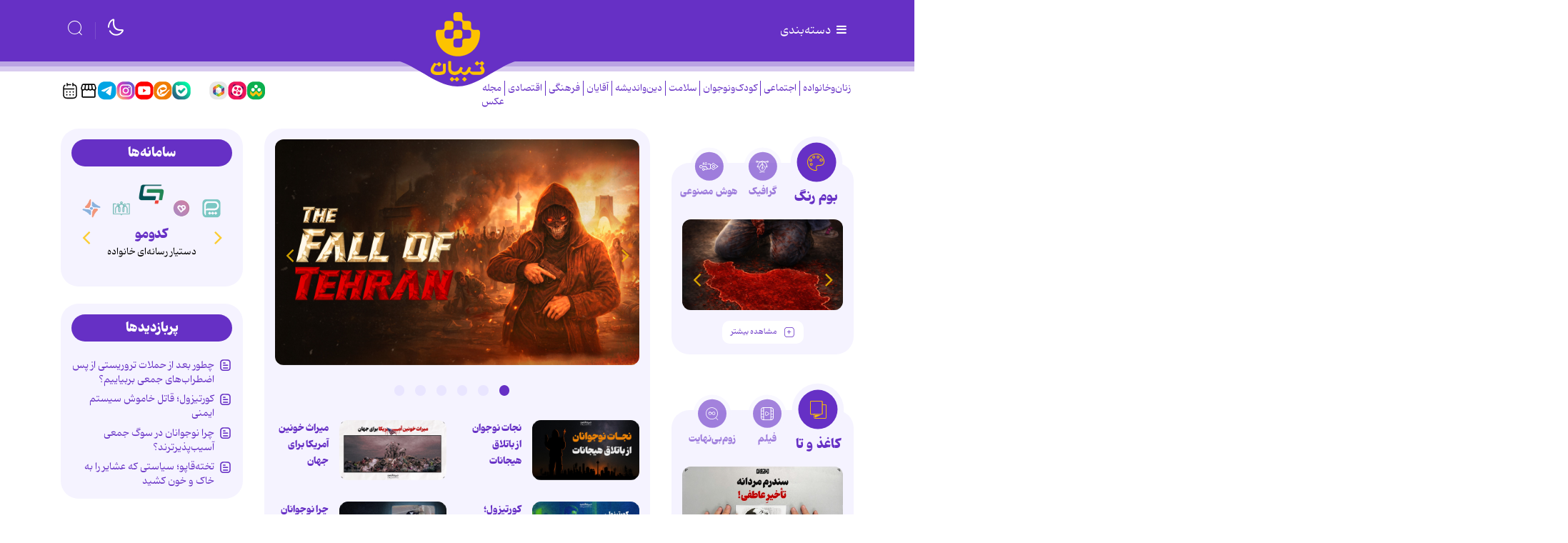

--- FILE ---
content_type: text/html;charset=UTF-8
request_url: https://www.tebyan.net/index.aspx?pid=229004
body_size: 179488
content:
<!DOCTYPE html>
<html lang="fa" dir="rtl" xmlns="http://www.w3.org/1999/xhtml"><head>
        <title>تبیان، دستیار خانواده</title>
            <meta name="description" content="خبرگزاری تبیان" />
            <meta name="keywords" content="tebyan" />
    <meta charset="utf-8" />
    <meta http-equiv="X-UA-Compatible" content="IE=edge,chrome=1" />
    <meta http-equiv="Content-Language" content="fa" />
    <meta name="viewport" content="width=device-width, initial-scale=1.0" />
    <link rel="canonical" href="https://www.tebyan.net" /><!-- vast -->
<script type="text/javascript">
        !function () {
            var head = document.getElementsByTagName("head")[0];
            var meta = document.createElement("meta");
            var vast_urls = [
                'https://video.tavoos.net/services/vast/pBtaGVLF-mPeA-4Bez-VVPA-j7NV7mA1SCpc/171',
            ];
            meta.setAttribute('content', vast_urls[Math.floor(Math.random() * vast_urls.length)]);
            meta.setAttribute('property', 'nastooh:vasturl');
            head.appendChild(meta);
        }();
    </script>

<!-- mediaad-script -->
<script type="text/javascript">
                (function (){
                  const head = document.getElementsByTagName("head")[0];
                  const script = document.createElement("script");
                  script.type = "text/javascript";
                  script.async = true;
                  script.src = "https://s1.mediaad.org/serve/tebyan.net/loader.js";
                  head.appendChild(script);
                })();
            </script>
    <meta property="nastooh:pageType" content="home" />
    <link rel="shortcut icon" href="/resources/theme/tebyan/img/favicon.ico?_2" type="image/x-icon" />
    <link rel="search" type="application/opensearchdescription+xml" title="" href="https://www.tebyan.net/opensearch.xhtml" />
    <meta property="og:site_name" content="" />
    <meta property="og:locale" content="fa" />
    <meta name="generator" content="www.nastooh.ir" />
    <meta name="language" content="fa" />
    <meta name="rating" content="General" />
    <meta name="copyright" content="© تمامی حقوق برای موسسه فرهنگی و هنری تبیان محفوظ است | نقل مطالب با ذکر منبع بلامانع است." />
    <meta name="expires" content="never" />
    <meta name="publisher" content="تبیان، دستیار خانواده" />
    <meta name="dc.publisher" content="تبیان، دستیار خانواده" />
    <meta name="date" content="2026-01-28 T 16:53:15 +0330" />
        <link href="/resources/theme/tebyan/css/style.css?_=20251123" type="text/css" rel="stylesheet" /></head>
    <body class="rtl    pt-home nt-">
<div class="container">
    <div class="row">
        <div class="col-12">
        </div>
    </div>
</div>
<header id="header">
    
    <div class="container">
        
                    
                    
        <div class="row header-main flex-nowrap">
            <div class="col">
                <button type="button" data-target="#menu" class="d-none d-lg-block toggle-btn">
                    <i class="icon-menu"></i> دسته‌بندی
                </button>
                <button type="button" data-toggle="come-in" data-target="#menu" class="d-lg-none btn menu-toggle-btn">
                    <i class="icon-menu"></i>
                </button>
            </div>
            <div class="col logo-wrapper">
                <h1 class="logo">
                    <a href="/"></a>
                </h1>
            </div>
            <div class="col d-flex justify-content-end header-tools">
                <button type="button" data-toggle="toggle" class="btn moon-light">
                    <i class="iconly-moon-2"></i>
                </button>
                <button type="button" data-toggle="toggle" data-target="#header-search" data-focus="#header-search input" class="btn">
                    <i class="iconly-search"></i>
                </button>
                
                <div class="search" id="header-search">
                    <div class="close" data-toggle="toggle" data-target="#header-search">×</div>
                    <form method="get" action="/search" role="form">
                        <div class="input-group">
                            <input type="text" placeholder="جستجو..." value="" name="q" />
                            <button class="unstyled" type="submit"><i class="iconly-search"></i></button>
                        </div>
                    </form>
                </div>
            </div>
        </div>
        <div class="row">
    
            
            
    <div class="col-12 col-lg-6">
        <nav id="menu" class="">
            <div class="menu-title"><i class="icon-isti-arrow-right"></i> سرویس‌ها</div>
            <ul>
                        <li data-id="38" class="  has-child">
                            <a href="/service/FemaleAndFamily">زنان‌وخانواده</a>
                                <ul class="submenu">
                                                <li class="" data-id="">
                                                    <a href="/service/FemaleAndFamily/havingAWife">همسرداری</a>
                                                </li>
                                                <li class="" data-id="">
                                                    <a href="/service/FemaleAndFamily/sabk%20zendegi">سبک زندگی</a>
                                                </li>
                                                <li class="" data-id="">
                                                    <a href="/service/FemaleAndFamily/salmakn">سالمندان</a>
                                                </li>
                                                <li class="" data-id="">
                                                    <a href="/service/FemaleAndFamily/khane%20dari">خانه داری</a>
                                                </li>
                                                <li class="" data-id="">
                                                    <a href="/service/FemaleAndFamily/فرزندپروری">فرزندپروری</a>
                                                </li>
                                                <li class="" data-id="">
                                                    <a href="/service/FemaleAndFamily/آموزش%20آشپزی">آموزش آشپزی</a>
                                                </li>
                                                <li class="" data-id="">
                                                    <a href="/service/FemaleAndFamily/salamat%20zanan">سلامت زنان</a>
                                                </li>
                                </ul>
                        </li>
                        <li data-id="29" class="  has-child">
                            <a href="/service/اجتماعی">اجتماعی</a>
                                <ul class="submenu">
                                                <li class="" data-id="">
                                                    <a href="/service/اجتماعی/آسیب%20اجتماعی">آسیب اجتماعی</a>
                                                </li>
                                                <li class="" data-id="">
                                                    <a href="/service/اجتماعی/مهارت‌های%20زندگی%20اجتماعی">مهارت‌های زندگی اجتماعی</a>
                                                </li>
                                                <li class="" data-id="">
                                                    <a href="/service/اجتماعی/محیط%20زیست">محیط زیست</a>
                                                </li>
                                                <li class="" data-id="">
                                                    <a href="/service/اجتماعی/عمومی">عمومی</a>
                                                </li>
                                                <li class="" data-id="">
                                                    <a href="/service/اجتماعی/Iaryan%20Rooz">جریان روز</a>
                                                </li>
                                </ul>
                        </li>
                        <li data-id="30" class="  has-child">
                            <a href="/service/کودک%20و%20نوجوان">کودک‌ونوجوان</a>
                                <ul class="submenu">
                                                <li class="" data-id="">
                                                    <a href="/service/کودک%20و%20نوجوان/نوجوانان">نوجوانان</a>
                                                </li>
                                                <li class="" data-id="">
                                                    <a href="/service/کودک%20و%20نوجوان/کودکانه">کودکانه</a>
                                                </li>
                                                <li class="" data-id="">
                                                    <a href="/service/کودک%20و%20نوجوان/دهه%20هشتادی">دهه هشتادی</a>
                                                </li>
                                                <li class="" data-id="">
                                                    <a href="/service/کودک%20و%20نوجوان/Jesm%20o%20Ravan">سلامت جسم و روان</a>
                                                </li>
                                                <li class="" data-id="">
                                                    <a href="/service/کودک%20و%20نوجوان/Akhlaghi">تربیت اخلاقی</a>
                                                </li>
                                </ul>
                        </li>
                        <li data-id="39" class="  has-child">
                            <a href="/service/سلامت">سلامت</a>
                                <ul class="submenu">
                                                <li class="" data-id="">
                                                    <a href="/service/سلامت/بیماری‌های%20گوارشی">بیماری‌های گوارشی</a>
                                                </li>
                                                <li class="" data-id="">
                                                    <a href="/service/سلامت/کمک‌های%20اولیه">کمک‌های اولیه</a>
                                                </li>
                                                <li class="" data-id="">
                                                    <a href="/service/سلامت/سلامت%20روح%20و%20روان">سلامت روح و روان</a>
                                                </li>
                                                <li class="" data-id="">
                                                    <a href="/service/سلامت/بیماری‌های%20قلب%20و%20عروق">بیماری‌های قلب و عروق</a>
                                                </li>
                                                <li class="" data-id="">
                                                    <a href="/service/سلامت/ورزش%20و%20تندرستی">ورزش و تندرستی</a>
                                                </li>
                                                <li class="" data-id="">
                                                    <a href="/service/سلامت/kodakan">بیماری‌های کودکان</a>
                                                </li>
                                                <li class="" data-id="">
                                                    <a href="/service/سلامت/5">بیماری ها و درمان آن ها</a>
                                                </li>
                                                <li class="" data-id="">
                                                    <a href="/service/سلامت/110">سلامت زنان و بارداری</a>
                                                </li>
                                                <li class="" data-id="">
                                                    <a href="/service/سلامت/مصرف%20دارو%20و%20طب%20مکمل">مصرف دارو و طب مکمل</a>
                                                </li>
                                                <li class="" data-id="">
                                                    <a href="/service/سلامت/زیبایی%20و%20سلامت%20پوست‌ومو">زیبایی و سلامت پوست‌ومو</a>
                                                </li>
                                                <li class="" data-id="">
                                                    <a href="/service/سلامت/دانستنی‌های%20سلامتی">دانستنی‌های سلامتی</a>
                                                </li>
                                </ul>
                        </li>
                        <li data-id="41" class="  has-child">
                            <a href="/service/تغذیه%20و%20آشپزی">تغذیه</a>
                                <ul class="submenu">
                                                <li class="" data-id="">
                                                    <a href="/service/تغذیه%20و%20آشپزی/بهداشت،%20نگهداری%20و%20خرید%20مواد%20غذایی">بهداشت، نگهداری و خرید مواد غذایی</a>
                                                </li>
                                                <li class="" data-id="">
                                                    <a href="/service/تغذیه%20و%20آشپزی/لاغری%20و%20رژيم%20هاي%20افزايش%20وزن">لاغری و رژیم های افزایش وزن</a>
                                                </li>
                                                <li class="" data-id="">
                                                    <a href="/service/تغذیه%20و%20آشپزی/خواص%20خوراكي%20ها">خواص خوراكی ها</a>
                                                </li>
                                                <li class="" data-id="">
                                                    <a href="/service/تغذیه%20و%20آشپزی/تغذیه%20در%20دوران%20های%20مختلف%20زندگی">تغذیه در دوران های مختلف زندگی</a>
                                                </li>
                                                <li class="" data-id="">
                                                    <a href="/service/تغذیه%20و%20آشپزی/چاقی%20و%20رژیم‌های%20لاغری">چاقی و رژیم‌های لاغری</a>
                                                </li>
                                                <li class="" data-id="">
                                                    <a href="/service/تغذیه%20و%20آشپزی/توصیه‌ها%20و%20دانستنی‌های%20تغذیه">توصیه‌ها و دانستنی‌های تغذیه</a>
                                                </li>
                                                <li class="" data-id="">
                                                    <a href="/service/تغذیه%20و%20آشپزی/taghzie%20dar%20bimari%20ha">تغذیه در بیماری های مختلف</a>
                                                </li>
                                </ul>
                        </li>
                        <li data-id="32" class="  has-child">
                            <a href="/service/دین%20و%20اندیشه">دین‌واندیشه</a>
                                <ul class="submenu">
                                                <li class="" data-id="">
                                                    <a href="/service/دین%20و%20اندیشه/اعتقادات%20شیعه">اعتقادات شیعه</a>
                                                </li>
                                                <li class="" data-id="">
                                                    <a href="/service/دین%20و%20اندیشه/اخلاق%20اسلامی">اخلاق اسلامی</a>
                                                </li>
                                                <li class="" data-id="">
                                                    <a href="/service/دین%20و%20اندیشه/hoze">حوزه علمیه</a>
                                                </li>
                                                <li class="" data-id="">
                                                    <a href="/service/دین%20و%20اندیشه/مهدویت">مهدویت</a>
                                                </li>
                                                <li class="" data-id="">
                                                    <a href="/service/دین%20و%20اندیشه/نهج‌البلاغه">نهج‌البلاغه</a>
                                                </li>
                                                <li class="" data-id="">
                                                    <a href="/service/دین%20و%20اندیشه/احکام">احکام</a>
                                                </li>
                                                <li class="" data-id="">
                                                    <a href="/service/دین%20و%20اندیشه/sahifeh%20sajadie">صحیفه سجادیه</a>
                                                </li>
                                                <li class="" data-id="">
                                                    <a href="/service/دین%20و%20اندیشه/porsesh%20pasokh">پرسش و پاسخ دینی</a>
                                                </li>
                                                <li class="" data-id="">
                                                    <a href="/service/دین%20و%20اندیشه/اخلاق‌مداری">اخلاق‌مداری</a>
                                                </li>
                                                <li class="" data-id="">
                                                    <a href="/service/دین%20و%20اندیشه/سیره%20اهل‌بیت%20علیهم‌السلام">سیره اهل‌بیت علیهم‌السلام</a>
                                                </li>
                                                <li class="" data-id="">
                                                    <a href="/service/دین%20و%20اندیشه/maghalat">مقالات قرآنی</a>
                                                </li>
                                                <li class="" data-id="">
                                                    <a href="/service/دین%20و%20اندیشه/tarikh%20Islam">تاریخ اسلام</a>
                                                </li>
                                </ul>
                        </li>
                        <li data-id="33" class="  has-child">
                            <a href="/service/Agha">آقایان</a>
                                <ul class="submenu">
                                                <li class="" data-id="">
                                                    <a href="/service/Agha/pedaran%20amoozesh">آموزش پدران</a>
                                                </li>
                                                <li class="" data-id="">
                                                    <a href="/service/Agha/eghtesad">اقتصاد آقایان</a>
                                                </li>
                                                <li class="" data-id="">
                                                    <a href="/service/Agha/zanashoei">روابط زناشویی</a>
                                                </li>
                                                <li class="" data-id="">
                                                    <a href="/service/Agha/pesaran">تربیت پسران</a>
                                                </li>
                                                <li class="" data-id="">
                                                    <a href="/service/Agha/Sarbazi">سربازی</a>
                                                </li>
                                                <li class="" data-id="">
                                                    <a href="/service/Agha/Mardan">سلامت آقایان</a>
                                                </li>
                                </ul>
                        </li>
                        <li data-id="34" class="  has-child">
                            <a href="/service/cultural">فرهنگی</a>
                                <ul class="submenu">
                                                <li class="" data-id="">
                                                    <a href="/service/cultural/resane">رسانه</a>
                                                </li>
                                                <li class="" data-id="">
                                                    <a href="/service/cultural/Zang%20Negaresh">زنگ نگارش</a>
                                                </li>
                                                <li class="" data-id="">
                                                    <a href="/service/cultural/TV%20va%20Khanegi">تلویزیون و نمایش خانگی</a>
                                                </li>
                                                <li class="" data-id="">
                                                    <a href="/service/cultural/Nam%20Avaran">نام آوران</a>
                                                </li>
                                                <li class="" data-id="">
                                                    <a href="/service/cultural/Ketab">معرفی کتاب</a>
                                                </li>
                                                <li class="" data-id="">
                                                    <a href="/service/cultural/honar">هنری</a>
                                                </li>
                                                <li class="" data-id="">
                                                    <a href="/service/cultural/Adabiat%20Kodak">ادبیات</a>
                                                </li>
                                                <li class="" data-id="">
                                                    <a href="/service/cultural/gardeshgari">گردشگری</a>
                                                </li>
                                                <li class="" data-id="">
                                                    <a href="/service/cultural/سینما%20و%20خانواده">سینما و خانواده</a>
                                                </li>
                                </ul>
                        </li>
                        <li data-id="35" class="  has-child">
                            <a href="/service/Economic">اقتصادی</a>
                                <ul class="submenu">
                                                <li class="" data-id="">
                                                    <a href="/service/Economic/Kif%20Pool">کیف پول</a>
                                                </li>
                                                <li class="" data-id="">
                                                    <a href="/service/Economic/اقتصاد%20خانواده">اقتصاد خانواده</a>
                                                </li>
                                                <li class="" data-id="">
                                                    <a href="/service/Economic/kaar">کسب و کار</a>
                                                </li>
                                                <li class="" data-id="">
                                                    <a href="/service/Economic/Mali%20Koodakan">آموزش مالی کودکان</a>
                                                </li>
                                                <li class="" data-id="">
                                                    <a href="/service/Economic/sarmaye%20v%20pasandaz">سرمایه گذاری و پس انداز</a>
                                                </li>
                                </ul>
                        </li>
                        <li data-id="36" class="  has-child">
                            <a href="/service/politics">سیاسی</a>
                                <ul class="submenu">
                                                <li class="" data-id="">
                                                    <a href="/service/politics/ایران">ایران</a>
                                                </li>
                                                <li class="" data-id="">
                                                    <a href="/service/politics/سیاست%20خانواده">سیاست خانواده</a>
                                                </li>
                                                <li class="" data-id="">
                                                    <a href="/service/politics/حافظه%20تاریخی">حافظه تاریخی</a>
                                                </li>
                                                <li class="" data-id="">
                                                    <a href="/service/politics/Revayat%20Rooz">روایت روز</a>
                                                </li>
                                                <li class="" data-id="">
                                                    <a href="/service/politics/ghaze">غزه</a>
                                                </li>
                                </ul>
                        </li>
                        <li data-id="43" class="  has-child">
                            <a href="/service/fanavari">فناوری</a>
                                <ul class="submenu">
                                                <li class="" data-id="">
                                                    <a href="/service/fanavari/Amozesh">آموزش هوش‌مصنوعی</a>
                                                </li>
                                                <li class="" data-id="">
                                                    <a href="/service/fanavari/ramz">رمز ارز</a>
                                                </li>
                                                <li class="" data-id="">
                                                    <a href="/service/fanavari/nardebon">نردبون</a>
                                                </li>
                                                <li class="" data-id="">
                                                    <a href="/service/fanavari/harim">حریم خصوصی</a>
                                                </li>
                                                <li class="" data-id="">
                                                    <a href="/service/fanavari/tarfand">آموزش و ترفند</a>
                                                </li>
                                                <li class="" data-id="">
                                                    <a href="/service/fanavari/social%20media">شبکه های اجتماعی</a>
                                                </li>
                                                <li class="" data-id="">
                                                    <a href="/service/fanavari/bazi">بازی و سرگرمی</a>
                                                </li>
                                                <li class="" data-id="">
                                                    <a href="/service/fanavari/tech%20children">تکنولوژی کودکان</a>
                                                </li>
                                                <li class="" data-id="">
                                                    <a href="/service/fanavari/tech%20piri">تکنولوژی سالمندان</a>
                                                </li>
                                </ul>
                        </li>
                        <li data-id="42" class=" ">
                            <a href="/service/کهکشانی">کهکشانی‌ها</a>
                        </li>
                        <li data-id="44" class="  has-child">
                            <a href="/service/film">فیلم</a>
                                <ul class="submenu">
                                                <li class="" data-id="">
                                                    <a href="/service/film/kaghazota">کاغذوتا</a>
                                                </li>
                                                <li class="" data-id="">
                                                    <a href="/service/film/zoombinahayat">زوم بی‌نهایت</a>
                                                </li>
                                                <li class="" data-id="">
                                                    <a href="/service/film/kaghazolenz">کاغذولنز</a>
                                                </li>
                                                <li class="" data-id="">
                                                    <a href="/service/film/rooznama">روزنما</a>
                                                </li>
                                                <li class="" data-id="">
                                                    <a href="/service/film/rooznevis">روزنویس</a>
                                                </li>
                                                <li class="" data-id="">
                                                    <a href="/service/film/hoosh">هوش مصنوعی</a>
                                                </li>
                                                <li class="" data-id="">
                                                    <a href="/service/film/motion">موشن</a>
                                                </li>
                                                <li class="" data-id="">
                                                    <a href="/service/film/doorbin">دوربین</a>
                                                </li>
                                                <li class="" data-id="">
                                                    <a href="/service/film/fontmotion">فونت موشن</a>
                                                </li>
                                                <li class="" data-id="">
                                                    <a href="/service/film/mosavar">متن مصور</a>
                                                </li>
                                                <li class="" data-id="">
                                                    <a href="/service/film/story">ویژه استوری</a>
                                                </li>
                                                <li class="" data-id="">
                                                    <a href="/service/film/stop%20motion">استاپ موشن</a>
                                                </li>
                                </ul>
                        </li>
                        <li data-id="45" class="  has-child">
                            <a href="/service/graphic">گرافیک</a>
                                <ul class="submenu">
                                                <li class="" data-id="">
                                                    <a href="/service/graphic/infographic">اینفوگرافیک</a>
                                                </li>
                                                <li class="" data-id="">
                                                    <a href="/service/graphic/boomrang">بوم‌رنگ</a>
                                                </li>
                                                <li class="" data-id="">
                                                    <a href="/service/graphic/hoosh">هوش مصنوعی</a>
                                                </li>
                                                <li class="" data-id="">
                                                    <a href="/service/graphic/caricator">کاریکاتور</a>
                                                </li>
                                                <li class="" data-id="">
                                                    <a href="/service/graphic/comic">داستان مصور</a>
                                                </li>
                                </ul>
                        </li>
                        <li data-id="50" class=" ">
                            <a href="/service/پادکست">پادکست</a>
                        </li>
                        <li data-id="49" class=" ">
                            <a href="/service/tabligh">بازار</a>
                        </li>
                        <li data-id="48" class=" ">
                            <a href="/service/akhbar">اخبار موسسه</a>
                        </li>
                        <li data-id="47" class="  has-child">
                            <a href="/service/pishvaz">محصولات پیشواز </a>
                                <ul class="submenu">
                                                <li class="" data-id="">
                                                    <a href="/service/pishvaz/Avaye%20pishvaz">آوای پیشواز</a>
                                                </li>
                                                <li class="" data-id="">
                                                    <a href="/service/pishvaz/radio%20pishvaz">رادیو پیشواز</a>
                                                </li>
                                </ul>
                        </li>
            </ul>
        </nav>
        <ul class="nav-menu">
                    
                    <li data-id="38" class="  has-child">
                        <a href="/service/FemaleAndFamily">زنان‌وخانواده</a>
                            <ul class="nav-submenu">
                                            <li class="" data-id="">
                                                <a href="/service/FemaleAndFamily/havingAWife">همسرداری</a>
                                            </li>
                                            <li class="" data-id="">
                                                <a href="/service/FemaleAndFamily/sabk%20zendegi">سبک زندگی</a>
                                            </li>
                                            <li class="" data-id="">
                                                <a href="/service/FemaleAndFamily/salmakn">سالمندان</a>
                                            </li>
                                            <li class="" data-id="">
                                                <a href="/service/FemaleAndFamily/khane%20dari">خانه داری</a>
                                            </li>
                                            <li class="" data-id="">
                                                <a href="/service/FemaleAndFamily/فرزندپروری">فرزندپروری</a>
                                            </li>
                                            <li class="" data-id="">
                                                <a href="/service/FemaleAndFamily/آموزش%20آشپزی">آموزش آشپزی</a>
                                            </li>
                                            <li class="" data-id="">
                                                <a href="/service/FemaleAndFamily/salamat%20zanan">سلامت زنان</a>
                                            </li>
                            </ul>
                    </li>
                    
                    <li data-id="29" class="  has-child">
                        <a href="/service/اجتماعی">اجتماعی</a>
                            <ul class="nav-submenu">
                                            <li class="" data-id="">
                                                <a href="/service/اجتماعی/آسیب%20اجتماعی">آسیب اجتماعی</a>
                                            </li>
                                            <li class="" data-id="">
                                                <a href="/service/اجتماعی/مهارت‌های%20زندگی%20اجتماعی">مهارت‌های زندگی اجتماعی</a>
                                            </li>
                                            <li class="" data-id="">
                                                <a href="/service/اجتماعی/محیط%20زیست">محیط زیست</a>
                                            </li>
                                            <li class="" data-id="">
                                                <a href="/service/اجتماعی/عمومی">عمومی</a>
                                            </li>
                                            <li class="" data-id="">
                                                <a href="/service/اجتماعی/Iaryan%20Rooz">جریان روز</a>
                                            </li>
                            </ul>
                    </li>
                    
                    <li data-id="30" class="  has-child">
                        <a href="/service/کودک%20و%20نوجوان">کودک‌ونوجوان</a>
                            <ul class="nav-submenu">
                                            <li class="" data-id="">
                                                <a href="/service/کودک%20و%20نوجوان/نوجوانان">نوجوانان</a>
                                            </li>
                                            <li class="" data-id="">
                                                <a href="/service/کودک%20و%20نوجوان/کودکانه">کودکانه</a>
                                            </li>
                                            <li class="" data-id="">
                                                <a href="/service/کودک%20و%20نوجوان/دهه%20هشتادی">دهه هشتادی</a>
                                            </li>
                                            <li class="" data-id="">
                                                <a href="/service/کودک%20و%20نوجوان/Jesm%20o%20Ravan">سلامت جسم و روان</a>
                                            </li>
                                            <li class="" data-id="">
                                                <a href="/service/کودک%20و%20نوجوان/Akhlaghi">تربیت اخلاقی</a>
                                            </li>
                            </ul>
                    </li>
                    
                    <li data-id="39" class="  has-child">
                        <a href="/service/سلامت">سلامت</a>
                            <ul class="nav-submenu">
                                            <li class="" data-id="">
                                                <a href="/service/سلامت/بیماری‌های%20گوارشی">بیماری‌های گوارشی</a>
                                            </li>
                                            <li class="" data-id="">
                                                <a href="/service/سلامت/کمک‌های%20اولیه">کمک‌های اولیه</a>
                                            </li>
                                            <li class="" data-id="">
                                                <a href="/service/سلامت/سلامت%20روح%20و%20روان">سلامت روح و روان</a>
                                            </li>
                                            <li class="" data-id="">
                                                <a href="/service/سلامت/بیماری‌های%20قلب%20و%20عروق">بیماری‌های قلب و عروق</a>
                                            </li>
                                            <li class="" data-id="">
                                                <a href="/service/سلامت/ورزش%20و%20تندرستی">ورزش و تندرستی</a>
                                            </li>
                                            <li class="" data-id="">
                                                <a href="/service/سلامت/kodakan">بیماری‌های کودکان</a>
                                            </li>
                                            <li class="" data-id="">
                                                <a href="/service/سلامت/5">بیماری ها و درمان آن ها</a>
                                            </li>
                                            <li class="" data-id="">
                                                <a href="/service/سلامت/110">سلامت زنان و بارداری</a>
                                            </li>
                                            <li class="" data-id="">
                                                <a href="/service/سلامت/مصرف%20دارو%20و%20طب%20مکمل">مصرف دارو و طب مکمل</a>
                                            </li>
                                            <li class="" data-id="">
                                                <a href="/service/سلامت/زیبایی%20و%20سلامت%20پوست‌ومو">زیبایی و سلامت پوست‌ومو</a>
                                            </li>
                                            <li class="" data-id="">
                                                <a href="/service/سلامت/دانستنی‌های%20سلامتی">دانستنی‌های سلامتی</a>
                                            </li>
                            </ul>
                    </li>
                    
                    <li data-id="32" class="  has-child">
                        <a href="/service/دین%20و%20اندیشه">دین‌واندیشه</a>
                            <ul class="nav-submenu">
                                            <li class="" data-id="">
                                                <a href="/service/دین%20و%20اندیشه/اعتقادات%20شیعه">اعتقادات شیعه</a>
                                            </li>
                                            <li class="" data-id="">
                                                <a href="/service/دین%20و%20اندیشه/اخلاق%20اسلامی">اخلاق اسلامی</a>
                                            </li>
                                            <li class="" data-id="">
                                                <a href="/service/دین%20و%20اندیشه/hoze">حوزه علمیه</a>
                                            </li>
                                            <li class="" data-id="">
                                                <a href="/service/دین%20و%20اندیشه/مهدویت">مهدویت</a>
                                            </li>
                                            <li class="" data-id="">
                                                <a href="/service/دین%20و%20اندیشه/نهج‌البلاغه">نهج‌البلاغه</a>
                                            </li>
                                            <li class="" data-id="">
                                                <a href="/service/دین%20و%20اندیشه/احکام">احکام</a>
                                            </li>
                                            <li class="" data-id="">
                                                <a href="/service/دین%20و%20اندیشه/sahifeh%20sajadie">صحیفه سجادیه</a>
                                            </li>
                                            <li class="" data-id="">
                                                <a href="/service/دین%20و%20اندیشه/porsesh%20pasokh">پرسش و پاسخ دینی</a>
                                            </li>
                                            <li class="" data-id="">
                                                <a href="/service/دین%20و%20اندیشه/اخلاق‌مداری">اخلاق‌مداری</a>
                                            </li>
                                            <li class="" data-id="">
                                                <a href="/service/دین%20و%20اندیشه/سیره%20اهل‌بیت%20علیهم‌السلام">سیره اهل‌بیت علیهم‌السلام</a>
                                            </li>
                                            <li class="" data-id="">
                                                <a href="/service/دین%20و%20اندیشه/maghalat">مقالات قرآنی</a>
                                            </li>
                                            <li class="" data-id="">
                                                <a href="/service/دین%20و%20اندیشه/tarikh%20Islam">تاریخ اسلام</a>
                                            </li>
                            </ul>
                    </li>
                    
                    <li data-id="33" class="  has-child">
                        <a href="/service/Agha">آقایان</a>
                            <ul class="nav-submenu">
                                            <li class="" data-id="">
                                                <a href="/service/Agha/pedaran%20amoozesh">آموزش پدران</a>
                                            </li>
                                            <li class="" data-id="">
                                                <a href="/service/Agha/eghtesad">اقتصاد آقایان</a>
                                            </li>
                                            <li class="" data-id="">
                                                <a href="/service/Agha/zanashoei">روابط زناشویی</a>
                                            </li>
                                            <li class="" data-id="">
                                                <a href="/service/Agha/pesaran">تربیت پسران</a>
                                            </li>
                                            <li class="" data-id="">
                                                <a href="/service/Agha/Sarbazi">سربازی</a>
                                            </li>
                                            <li class="" data-id="">
                                                <a href="/service/Agha/Mardan">سلامت آقایان</a>
                                            </li>
                            </ul>
                    </li>
                    
                    <li data-id="34" class="  has-child">
                        <a href="/service/cultural">فرهنگی</a>
                            <ul class="nav-submenu">
                                            <li class="" data-id="">
                                                <a href="/service/cultural/resane">رسانه</a>
                                            </li>
                                            <li class="" data-id="">
                                                <a href="/service/cultural/Zang%20Negaresh">زنگ نگارش</a>
                                            </li>
                                            <li class="" data-id="">
                                                <a href="/service/cultural/TV%20va%20Khanegi">تلویزیون و نمایش خانگی</a>
                                            </li>
                                            <li class="" data-id="">
                                                <a href="/service/cultural/Nam%20Avaran">نام آوران</a>
                                            </li>
                                            <li class="" data-id="">
                                                <a href="/service/cultural/Ketab">معرفی کتاب</a>
                                            </li>
                                            <li class="" data-id="">
                                                <a href="/service/cultural/honar">هنری</a>
                                            </li>
                                            <li class="" data-id="">
                                                <a href="/service/cultural/Adabiat%20Kodak">ادبیات</a>
                                            </li>
                                            <li class="" data-id="">
                                                <a href="/service/cultural/gardeshgari">گردشگری</a>
                                            </li>
                                            <li class="" data-id="">
                                                <a href="/service/cultural/سینما%20و%20خانواده">سینما و خانواده</a>
                                            </li>
                            </ul>
                    </li>
                    
                    <li data-id="35" class="  has-child">
                        <a href="/service/Economic">اقتصادی</a>
                            <ul class="nav-submenu">
                                            <li class="" data-id="">
                                                <a href="/service/Economic/Kif%20Pool">کیف پول</a>
                                            </li>
                                            <li class="" data-id="">
                                                <a href="/service/Economic/اقتصاد%20خانواده">اقتصاد خانواده</a>
                                            </li>
                                            <li class="" data-id="">
                                                <a href="/service/Economic/kaar">کسب و کار</a>
                                            </li>
                                            <li class="" data-id="">
                                                <a href="/service/Economic/Mali%20Koodakan">آموزش مالی کودکان</a>
                                            </li>
                                            <li class="" data-id="">
                                                <a href="/service/Economic/sarmaye%20v%20pasandaz">سرمایه گذاری و پس انداز</a>
                                            </li>
                            </ul>
                    </li>
                    
                    <li data-id="40" class=" ">
                        <a href="/service/multimedia">مجله عکس</a>
                    </li>
        </ul>
    </div>
    <div class="col-12 col-lg-6 d-none d-md-block">
        <ul class="social-links">
                    <li class="social-icon-shad"><a href="https://shad.ir/tebyanonline" target="_blank"><i class=""></i></a></li>
                    <li class="social-icon-aparat"><a href="https://www.aparat.com/tebyanonline" target="_blank"><i class=""></i></a></li>
                    <li class="social-icon-rubika"><a href="https://rubika.ir/tebyanonline" target="_blank"><i class=""></i></a></li>
                    <li class="social-icon-x"><a href="http://twitter.com/tebyanonline" target="_blank"><i class=""></i></a></li>
                    <li class="social-icon-bale"><a href="https://ble.ir/tebyanonline" target="_blank"><i class=""></i></a></li>
                    <li class="social-icon-eita"><a href="https://eitaa.com/tebyanonline" target="_blank"><i class=""></i></a></li>
                    <li class="social-icon-youtube"><a href="https://www.youtube.com/@TebyanOnline?sub_confirmation=1" target="_blank"><i class=""></i></a></li>
                    <li class="social-icon-instagram"><a href="https://www.instagram.com/tebyanonline_?igsh=MWU4anF5MXhvbHlvZA==" target="_blank"><i class=""></i></a></li>
                    <li class="social-icon-telegram"><a href="https://t.me/TebyanOnline" target="_blank"><i class=""></i></a></li>
                    <li class="social-icon-store"><a href="https://www.tebyan.net/service/tabligh" target="_blank"><i class=""></i></a></li>
                    <li class="social-icon-calendar"><a href="/archive" target="_blank"><i class=""></i></a></li>
        </ul>
    </div>
        </div>
    </div>
</header>
        <main>
            <div class="wrapper">
        <section id="top">
            <div class="container">
                <div class="row">
                    <div class="col-12">
                    </div>
                </div>
                <div class="row">
                    <div id="top-center" class="col-12 col-lg-6 order-1 order-lg-2">
            <section id="carousel8" class="box  no-header top desc-overlay type-before-title img-radius bg-light-purple slick-no-padding join-next  has-carousel" style="" data-conf="{&quot;id&quot;:8,&quot;items&quot;:1,&quot;auto&quot;:false,&quot;fx&quot;:false,&quot;autoHeight&quot;:false,&quot;controls&quot;:true,&quot;paging&quot;:true,&quot;pagingHeader&quot;:false}">
                <div>
                    <ul>
                                <li class="video" data-conf="{}">
                                        <figure><a target="_self" rel="" href="/news/12494795/عملیات-سقوط-تهران" title="دیروز ۲۰:۲۴">
                                                <img src="https://media.tebyan.net/d/2026/01/27/4/28005674.jpg" alt="عملیات سقوط تهران!" loading="eager" />
                                        </a></figure>
<div class="desc">
    <h3><a href="/news/12494795/%D8%B9%D9%85%D9%84%DB%8C%D8%A7%D8%AA-%D8%B3%D9%82%D9%88%D8%B7-%D8%AA%D9%87%D8%B1%D8%A7%D9%86" target="_self" title="دیروز ۲۰:۲۴">عملیات سقوط تهران!</a>
        
    </h3>
        <p>انیمه‌ای ژاپنی درباره وقایع ۱۸ و ۱۹ دی ایران.
        </p>
</div>
                                </li>
                                <li class="photo" data-conf="{}">
                                        <figure><a target="_self" rel="" href="/photo/12494785/اینجا-ایرانه-آلبوم-تاریخی-شکست-های-آمریکا" title="دیروز ۱۳:۰۶">
                                                <img src="https://media.tebyan.net/d/2026/01/27/4/28005599.jpg" alt="«اینجا ایرانه»، آلبوم تاریخیِ شکست‌های آمریکا" loading="eager" />
                                        </a></figure>
<div class="desc">
    <h3><a href="/photo/12494785/%D8%A7%DB%8C%D9%86%D8%AC%D8%A7-%D8%A7%DB%8C%D8%B1%D8%A7%D9%86%D9%87-%D8%A2%D9%84%D8%A8%D9%88%D9%85-%D8%AA%D8%A7%D8%B1%DB%8C%D8%AE%DB%8C-%D8%B4%DA%A9%D8%B3%D8%AA-%D9%87%D8%A7%DB%8C-%D8%A2%D9%85%D8%B1%DB%8C%DA%A9%D8%A7" target="_self" title="دیروز ۱۳:۰۶">«اینجا ایرانه»، آلبوم تاریخیِ شکست‌های آمریکا</a>
        
    </h3>
        <p>در پی لفاظی‌ها و تهدیدهای اخیر مقامات آمریکایی علیه کشورمان، همزمان با اکران مجموعه‌ای از طرح‌های گرافیکی در سطح شهر تهران، کاربران شبکه‌های اجتماعی کمپینی را با هشتگ #اینجا_ایرانه به راه انداختند.
        </p>
</div>
                                </li>
                                <li class="video" data-conf="{}">
                                        <figure><a target="_self" rel="" href="/news/12494758/این-ها-یک-عدد-نیستند" title="۳ روز قبل">
                                                <img src="https://media.tebyan.net/d/2026/01/25/4/28005173.jpg" alt="این‌ها یک عدد نیستند!" loading="eager" />
                                        </a></figure>
<div class="desc">
    <h3><a href="/news/12494758/%D8%A7%DB%8C%D9%86-%D9%87%D8%A7-%DB%8C%DA%A9-%D8%B9%D8%AF%D8%AF-%D9%86%DB%8C%D8%B3%D8%AA%D9%86%D8%AF" target="_self" title="۳ روز قبل">این‌ها یک عدد نیستند!</a>
        
    </h3>
        <p>۲۴۲۷ کفش که دیگر در چارچوب هیچ دری جفت نمی‌شود، ۲۴۲۷ پدر که یک‌شبه پیر شدند، ۲۴۲۷ قاب عکس با روبان مشکی، ۲۴۲۷ رویای ناتمام، ۲۴۲۷ چشم که به راه ماند و خشک شد، ۲۴۲۷ زندگی که سطرِ آخرِ قصه‌شان با خون نوشته شد.  تصاویری برخی از شهدای اخیر حملات تروریستی دی‌ماه ۱۴۰۴
        </p>
</div>
                                </li>
                                <li class="video" data-conf="{}">
                                        <figure><a target="_self" rel="" href="/news/12494767/فتاح-VS-آبراهام-لینکلن" title="۲ روز قبل">
                                                <img src="https://media.tebyan.net/d/2026/01/26/4/28005259.jpg" alt="فتاح VS آبراهام لینکلن" loading="eager" />
                                        </a></figure>
<div class="desc">
    <h3><a href="/news/12494767/%D9%81%D8%AA%D8%A7%D8%AD-VS-%D8%A2%D8%A8%D8%B1%D8%A7%D9%87%D8%A7%D9%85-%D9%84%DB%8C%D9%86%DA%A9%D9%84%D9%86" target="_self" title="۲ روز قبل">فتاح VS آبراهام لینکلن</a>
        
    </h3>
        <p>در این ویدئوموشن از نظر نظامی، فیزیک و تاکتیک دوئل احتمالی «فتاح» و «ناو آمریکا» را بررسی کردیم!
        </p>
</div>
                                </li>
                                <li class="report" data-conf="{}">
                                        <figure><a target="_self" rel="" href="/news/12494685/همه-چیز-درباره-بزرگترین-حمله-تروریستی-ایران-دی-ماه-۱۴۰۴" title="۱۰ روز قبل">
                                                <img src="https://media.tebyan.net/d/2026/01/18/4/28004586.jpg" alt="همه چیز درباره بزرگترین حمله تروریستی ایران - دی‌ماه ۱۴۰۴" loading="eager" />
                                        </a></figure>
<div class="desc">
    <h3><a href="/news/12494685/%D9%87%D9%85%D9%87-%DA%86%DB%8C%D8%B2-%D8%AF%D8%B1%D8%A8%D8%A7%D8%B1%D9%87-%D8%A8%D8%B2%D8%B1%DA%AF%D8%AA%D8%B1%DB%8C%D9%86-%D8%AD%D9%85%D9%84%D9%87-%D8%AA%D8%B1%D9%88%D8%B1%DB%8C%D8%B3%D8%AA%DB%8C-%D8%A7%DB%8C%D8%B1%D8%A7%D9%86-%D8%AF%DB%8C-%D9%85%D8%A7%D9%87-%DB%B1%DB%B4%DB%B0%DB%B4" target="_self" title="۱۰ روز قبل">همه چیز درباره بزرگترین حمله تروریستی ایران - دی‌ماه ۱۴۰۴</a>
        
    </h3>
        <p>
        </p>
</div>
                                </li>
                                <li class="video" data-conf="{}">
                                        <figure><a target="_self" rel="" href="/news/12494740/تاخیر-در-اعلام-آمار-جانباختگان-پنهان-کاری-یا-مسئولیت-پذیری" title="۴ روز قبل">
                                                <img src="https://media.tebyan.net/d/2026/01/24/4/28005062.jpg" alt="تاخیر در اعلام آمار جانباختگان؛ پنهان‌کاری یا مسئولیت‌پذیری؟" loading="eager" />
                                        </a></figure>
<div class="desc">
    <h3><a href="/news/12494740/%D8%AA%D8%A7%D8%AE%DB%8C%D8%B1-%D8%AF%D8%B1-%D8%A7%D8%B9%D9%84%D8%A7%D9%85-%D8%A2%D9%85%D8%A7%D8%B1-%D8%AC%D8%A7%D9%86%D8%A8%D8%A7%D8%AE%D8%AA%DA%AF%D8%A7%D9%86-%D9%BE%D9%86%D9%87%D8%A7%D9%86-%DA%A9%D8%A7%D8%B1%DB%8C-%DB%8C%D8%A7-%D9%85%D8%B3%D8%A6%D9%88%D9%84%DB%8C%D8%AA-%D9%BE%D8%B0%DB%8C%D8%B1%DB%8C" target="_self" title="۴ روز قبل">تاخیر در اعلام آمار جانباختگان؛ پنهان‌کاری یا مسئولیت‌پذیری؟</a>
        
    </h3>
        <p>از ۱۲ هزار تا ۱۸ هزار و حتی ۲۰ هزار کشته! احتمالا شما هم این آمارها رو از حملات تروریستی و آشوب‌های ایران توی رسانه‌های ضدایرانی شنیده باشین و براتون سوال شده باشه چرا کشور آمار رسمی رو با دو هفته تاخیر اعلام کرد؟
        </p>
</div>
                                </li>
                    </ul>
                </div>
                
            </section>
            <section id="box9" class="box  no-header cols list list-thumbs thumbs-md title-only img-radius bg-light-purple top-padding-31 test123" style="" data-conf="{&quot;id&quot;:9}">
                <div>
                    <ul>
                                <li class="video" data-conf="{}">
                                        <figure><a target="_self" rel="" href="/news/12494668/نجات-نوجوان-از-باتلاق-هیجانات" title="۱۴ روز قبل">
                                                <img src="https://media.tebyan.net/d/2026/01/14/3/28004338.jpg" alt="نجات نوجوان از باتلاق هیجانات" loading="eager" />
                                        </a></figure>
<div class="desc">
    <h3><a href="/news/12494668/%D9%86%D8%AC%D8%A7%D8%AA-%D9%86%D9%88%D8%AC%D9%88%D8%A7%D9%86-%D8%A7%D8%B2-%D8%A8%D8%A7%D8%AA%D9%84%D8%A7%D9%82-%D9%87%DB%8C%D8%AC%D8%A7%D9%86%D8%A7%D8%AA" target="_self" title="۱۴ روز قبل">نجات نوجوان از باتلاق هیجانات</a>
        
    </h3>
</div>
                                </li>
                                <li class="report" data-conf="{}">
                                        <figure><a target="_self" rel="" href="/news/12494789/میراث-خونین-آمریکا-برای-جهان" title="دیروز ۲۰:۵۹">
                                                <img src="https://media.tebyan.net/d/2026/01/27/3/28005595.jpg" alt="میراث خونین آمریکا برای جهان" loading="eager" />
                                        </a></figure>
<div class="desc">
    <h3><a href="/news/12494789/%D9%85%DB%8C%D8%B1%D8%A7%D8%AB-%D8%AE%D9%88%D9%86%DB%8C%D9%86-%D8%A2%D9%85%D8%B1%DB%8C%DA%A9%D8%A7-%D8%A8%D8%B1%D8%A7%DB%8C-%D8%AC%D9%87%D8%A7%D9%86" target="_self" title="دیروز ۲۰:۵۹">میراث خونین آمریکا برای جهان</a>
        
    </h3>
</div>
                                </li>
                                <li class="report" data-conf="{}">
                                        <figure><a target="_self" rel="" href="/news/12494759/کورتیزول-قاتل-خاموش-سیستم-ایمنی" title="۲ روز قبل">
                                                <img src="https://media.tebyan.net/d/2026/01/26/3/28005179.jpg" alt="کورتیزول؛ قاتل خاموش سیستم ایمنی" loading="eager" />
                                        </a></figure>
<div class="desc">
    <h3><a href="/news/12494759/%DA%A9%D9%88%D8%B1%D8%AA%DB%8C%D8%B2%D9%88%D9%84-%D9%82%D8%A7%D8%AA%D9%84-%D8%AE%D8%A7%D9%85%D9%88%D8%B4-%D8%B3%DB%8C%D8%B3%D8%AA%D9%85-%D8%A7%DB%8C%D9%85%D9%86%DB%8C" target="_self" title="۲ روز قبل">کورتیزول؛ قاتل خاموش سیستم ایمنی</a>
        
    </h3>
</div>
                                </li>
                                <li class="report" data-conf="{}">
                                        <figure><a target="_self" rel="" href="/news/12494743/چرا-نوجوانان-در-سوگ-جمعی-آسیب-پذیرترند" title="۲ روز قبل">
                                                <img src="https://media.tebyan.net/d/2026/01/26/3/28005180.jpg" alt="چرا نوجوانان در سوگ جمعی آسیب‌پذیرترند؟" loading="eager" />
                                        </a></figure>
<div class="desc">
    <h3><a href="/news/12494743/%DA%86%D8%B1%D8%A7-%D9%86%D9%88%D8%AC%D9%88%D8%A7%D9%86%D8%A7%D9%86-%D8%AF%D8%B1-%D8%B3%D9%88%DA%AF-%D8%AC%D9%85%D8%B9%DB%8C-%D8%A2%D8%B3%DB%8C%D8%A8-%D9%BE%D8%B0%DB%8C%D8%B1%D8%AA%D8%B1%D9%86%D8%AF" target="_self" title="۲ روز قبل">چرا نوجوانان در سوگ جمعی آسیب‌پذیرترند؟</a>
        
    </h3>
</div>
                                </li>
                    </ul>
                </div>
                
            </section>
                    </div>
                    <div id="top-right" class="col col-md-6 col-lg-3 order-2 order-lg-1">
            <section id="carousel2" class="box  has-more bg-light-purple img-radius slick-no-padding hidden-desc has-tabs has-more-bottom header-icon header-icon-palette has-carousel" style="" data-conf="{&quot;id&quot;:2,&quot;tabGroup&quot;:&quot;r1&quot;,&quot;items&quot;:1,&quot;auto&quot;:7000,&quot;fx&quot;:false,&quot;autoHeight&quot;:false,&quot;controls&quot;:true,&quot;paging&quot;:false,&quot;pagingHeader&quot;:false}">
                <header>
                    <h2 style=""><a href="/archive?tp=4477" target="_self" title="آرشیو بوم رنگ">بوم رنگ</a>
                    </h2>
                </header>
                <div>
                    <ul>
                                <li class="news" data-conf="{}">
                                        <figure><a target="_self" rel="" href="/news/12494760/ایزی-تارگت" title="۳ روز قبل">
                                                <img src="https://media.tebyan.net/d/2026/01/25/3/28005175.jpg" alt="ایزی تارگت!" loading="eager" />
                                        </a></figure>
<div class="desc">
    <h3><a href="/news/12494760/%D8%A7%DB%8C%D8%B2%DB%8C-%D8%AA%D8%A7%D8%B1%DA%AF%D8%AA" target="_self" title="۳ روز قبل">ایزی تارگت!</a>
        
    </h3>
</div>
                                </li>
                                <li class="news" data-conf="{}">
                                        <figure><a target="_self" rel="" href="/news/12494741/سوغات-کاخ-سفید" title="۴ روز قبل">
                                                <img src="https://media.tebyan.net/d/2026/01/24/3/28005064.jpg" alt="سوغاتِ کاخ سفید!" loading="eager" />
                                        </a></figure>
<div class="desc">
    <h3><a href="/news/12494741/%D8%B3%D9%88%D8%BA%D8%A7%D8%AA-%DA%A9%D8%A7%D8%AE-%D8%B3%D9%81%DB%8C%D8%AF" target="_self" title="۴ روز قبل">سوغاتِ کاخ سفید!</a>
        
    </h3>
</div>
                                </li>
                                <li class="news" data-conf="{}">
                                        <figure><a target="_self" rel="" href="/news/12494667/جنایت-آمریکایی" title="۱۵ روز قبل">
                                                <img src="https://media.tebyan.net/d/2026/01/13/3/28004336.jpg" alt="جنایت آمریکایی" loading="eager" />
                                        </a></figure>
<div class="desc">
    <h3><a href="/news/12494667/%D8%AC%D9%86%D8%A7%DB%8C%D8%AA-%D8%A2%D9%85%D8%B1%DB%8C%DA%A9%D8%A7%DB%8C%DB%8C" target="_self" title="۱۵ روز قبل">جنایت آمریکایی</a>
        
    </h3>
</div>
                                </li>
                                <li class="news" data-conf="{}">
                                        <figure><a target="_self" rel="" href="/news/12494657/اغتشاشگران-عروسک-خیمه-شب-بازی-ترامپ" title="۱۷ روز قبل">
                                                <img src="https://media.tebyan.net/d/2026/01/11/3/28004316.jpg" alt="اغتشاشگران عروسک خیمه‌شب‌بازی ترامپ" loading="eager" />
                                        </a></figure>
<div class="desc">
    <h3><a href="/news/12494657/%D8%A7%D8%BA%D8%AA%D8%B4%D8%A7%D8%B4%DA%AF%D8%B1%D8%A7%D9%86-%D8%B9%D8%B1%D9%88%D8%B3%DA%A9-%D8%AE%DB%8C%D9%85%D9%87-%D8%B4%D8%A8-%D8%A8%D8%A7%D8%B2%DB%8C-%D8%AA%D8%B1%D8%A7%D9%85%D9%BE" target="_self" title="۱۷ روز قبل">اغتشاشگران عروسک خیمه‌شب‌بازی ترامپ</a>
        
    </h3>
</div>
                                </li>
                    </ul>
                </div>
                
            </section>
            <section id="carousel3" class="box  has-more bg-light-purple img-radius slick-no-padding hidden-desc has-tabs has-more-bottom header-icon header-icon-graphic  has-carousel" style="" data-conf="{&quot;id&quot;:3,&quot;tabGroup&quot;:&quot;r1&quot;,&quot;items&quot;:1,&quot;auto&quot;:7000,&quot;fx&quot;:false,&quot;autoHeight&quot;:false,&quot;controls&quot;:true,&quot;paging&quot;:false,&quot;pagingHeader&quot;:false}">
                <header>
                    <h2 style=""><a href="/archive/pl/3/%DA%AF%D8%B1%D8%A7%D9%81%DB%8C%DA%A9" target="_self" title="آرشیو گرافیک">گرافیک</a>
                    </h2>
                </header>
                <div>
                    <ul>
                                <li class="news" data-conf="{}">
                                        <figure><a target="_self" rel="" href="/news/12494635/۱۰-راهکار-دینی-حل-اختلاف-های-زن-و-شوهری" title="۲۰ روز قبل">
                                                <img src="https://media.tebyan.net/d/2026/01/07/3/28004091.jpg" alt="۱۰ راهکار دینی حل اختلاف‌های زن و شوهری" loading="eager" />
                                        </a></figure>
<div class="desc">
    <h3><a href="/news/12494635/%DB%B1%DB%B0-%D8%B1%D8%A7%D9%87%DA%A9%D8%A7%D8%B1-%D8%AF%DB%8C%D9%86%DB%8C-%D8%AD%D9%84-%D8%A7%D8%AE%D8%AA%D9%84%D8%A7%D9%81-%D9%87%D8%A7%DB%8C-%D8%B2%D9%86-%D9%88-%D8%B4%D9%88%D9%87%D8%B1%DB%8C" target="_self" title="۲۰ روز قبل">۱۰ راهکار دینی حل اختلاف‌های زن و شوهری</a>
        
    </h3>
</div>
                                </li>
                                <li class="news" data-conf="{}">
                                        <figure><a target="_self" rel="" href="/news/12494597/قرص-آهن-را-با-این-داروها-نخورید" title="۲۲ روز قبل">
                                                <img src="https://media.tebyan.net/d/2026/01/05/3/28003857.jpg" alt="قرص آهن را با این داروها نخورید!" loading="eager" />
                                        </a></figure>
<div class="desc">
    <h3><a href="/news/12494597/%D9%82%D8%B1%D8%B5-%D8%A2%D9%87%D9%86-%D8%B1%D8%A7-%D8%A8%D8%A7-%D8%A7%DB%8C%D9%86-%D8%AF%D8%A7%D8%B1%D9%88%D9%87%D8%A7-%D9%86%D8%AE%D9%88%D8%B1%DB%8C%D8%AF" target="_self" title="۲۲ روز قبل">قرص آهن را با این داروها نخورید!</a>
        
    </h3>
</div>
                                </li>
                                <li class="news" data-conf="{}">
                                        <figure><a target="_self" rel="" href="/news/12494590/پایان-جنگ-تلفن-همراه-با-بچه-ها" title="۲۳ روز قبل">
                                                <img src="https://media.tebyan.net/d/2026/01/05/3/28003843.jpg" alt="پایان جنگ تلفن‌همراه با بچه‌ها" loading="eager" />
                                        </a></figure>
<div class="desc">
    <h3><a href="/news/12494590/%D9%BE%D8%A7%DB%8C%D8%A7%D9%86-%D8%AC%D9%86%DA%AF-%D8%AA%D9%84%D9%81%D9%86-%D9%87%D9%85%D8%B1%D8%A7%D9%87-%D8%A8%D8%A7-%D8%A8%DA%86%D9%87-%D9%87%D8%A7" target="_self" title="۲۳ روز قبل">پایان جنگ تلفن‌همراه با بچه‌ها</a>
        
    </h3>
</div>
                                </li>
                                <li class="news" data-conf="{}">
                                        <figure><a target="_self" rel="" href="/news/12494494/۸-تمرین-واقعا-موثر-برای-تسکین-درد-زانو" title="۲۵ روز قبل">
                                                <img src="https://media.tebyan.net/d/2025/12/30/3/28003157.jpg" alt="۸ تمرین واقعاً موثر برای تسکین درد زانو" loading="eager" />
                                        </a></figure>
<div class="desc">
    <h3><a href="/news/12494494/%DB%B8-%D8%AA%D9%85%D8%B1%DB%8C%D9%86-%D9%88%D8%A7%D9%82%D8%B9%D8%A7-%D9%85%D9%88%D8%AB%D8%B1-%D8%A8%D8%B1%D8%A7%DB%8C-%D8%AA%D8%B3%DA%A9%DB%8C%D9%86-%D8%AF%D8%B1%D8%AF-%D8%B2%D8%A7%D9%86%D9%88" target="_self" title="۲۵ روز قبل">۸ تمرین واقعاً موثر برای تسکین درد زانو</a>
        
    </h3>
</div>
                                </li>
                    </ul>
                </div>
                
            </section>
            <section id="carousel4" class="box  has-more bg-light-purple img-radius slick-no-padding hidden-desc has-tabs has-more-bottom header-icon header-icon-AI has-carousel" style="" data-conf="{&quot;id&quot;:4,&quot;tabGroup&quot;:&quot;r1&quot;,&quot;items&quot;:1,&quot;auto&quot;:7000,&quot;fx&quot;:false,&quot;autoHeight&quot;:false,&quot;controls&quot;:true,&quot;paging&quot;:false,&quot;pagingHeader&quot;:false}">
                <header>
                    <h2 style=""><a href="/archive/pl/4/%D9%87%D9%88%D8%B4-%D9%85%D8%B5%D9%86%D9%88%D8%B9%DB%8C" target="_self" title="آرشیو هوش مصنوعی">هوش مصنوعی</a>
                    </h2>
                </header>
                <div>
                    <ul>
                                <li class="news" data-conf="{}">
                                        <figure><a target="_self" rel="" href="/news/12494734/طرح-هوش-مصنوعی-ویژه-ولادت-امام-حسین-علیه-السلام" title="۶ روز قبل">
                                                <img src="https://media.tebyan.net/d/2026/01/22/3/28005057.jpg" alt="طرح هوش‌مصنوعی ویژه ولادت امام حسین علیه‌السلام" loading="eager" />
                                        </a></figure>
<div class="desc">
    <h3><a href="/news/12494734/%D8%B7%D8%B1%D8%AD-%D9%87%D9%88%D8%B4-%D9%85%D8%B5%D9%86%D9%88%D8%B9%DB%8C-%D9%88%DB%8C%DA%98%D9%87-%D9%88%D9%84%D8%A7%D8%AF%D8%AA-%D8%A7%D9%85%D8%A7%D9%85-%D8%AD%D8%B3%DB%8C%D9%86-%D8%B9%D9%84%DB%8C%D9%87-%D8%A7%D9%84%D8%B3%D9%84%D8%A7%D9%85" target="_self" title="۶ روز قبل">طرح هوش‌مصنوعی ویژه ولادت امام حسین علیه‌السلام</a>
        
    </h3>
</div>
                                </li>
                                <li class="video" data-conf="{}">
                                        <figure><a target="_self" rel="" href="/news/12494499/هولناک-ترین-خیانت-دنیا" title="۲۹ روز قبل">
                                                <img src="https://media.tebyan.net/d/2025/12/30/3/28003183.jpg" alt="هولناک‌ترین خیانت دنیا!" loading="eager" />
                                        </a></figure>
<div class="desc">
    <h3><a href="/news/12494499/%D9%87%D9%88%D9%84%D9%86%D8%A7%DA%A9-%D8%AA%D8%B1%DB%8C%D9%86-%D8%AE%DB%8C%D8%A7%D9%86%D8%AA-%D8%AF%D9%86%DB%8C%D8%A7" target="_self" title="۲۹ روز قبل">هولناک‌ترین خیانت دنیا!</a>
        
    </h3>
</div>
                                </li>
                                <li class="video" data-conf="{}">
                                        <figure><a target="_self" rel="" href="/news/12494432/یه-موجود-خطرناک-تو-ذهن-بچه-ته" title="۱ ماه قبل">
                                                <img src="https://media.tebyan.net/d/2025/12/28/3/28002834.jpg" alt="یه موجود خطرناک تو ذهن بچه‌ته!" loading="eager" />
                                        </a></figure>
<div class="desc">
    <h3><a href="/news/12494432/%DB%8C%D9%87-%D9%85%D9%88%D8%AC%D9%88%D8%AF-%D8%AE%D8%B7%D8%B1%D9%86%D8%A7%DA%A9-%D8%AA%D9%88-%D8%B0%D9%87%D9%86-%D8%A8%DA%86%D9%87-%D8%AA%D9%87" target="_self" title="۱ ماه قبل">یه موجود خطرناک تو ذهن بچه‌ته!</a>
        
    </h3>
</div>
                                </li>
                                <li class="video" data-conf="{}">
                                        <figure><a target="_self" rel="" href="/news/12494186/فیلم-هوش-مصنوعی-از-روز-قیامت" title="۱ ماه قبل">
                                                <img src="https://media.tebyan.net/d/2025/12/11/3/28000169.jpg" alt="فیلم هوش‌مصنوعی از روز قیامت!" loading="eager" />
                                        </a></figure>
<div class="desc">
    <h3><a href="/news/12494186/%D9%81%DB%8C%D9%84%D9%85-%D9%87%D9%88%D8%B4-%D9%85%D8%B5%D9%86%D9%88%D8%B9%DB%8C-%D8%A7%D8%B2-%D8%B1%D9%88%D8%B2-%D9%82%DB%8C%D8%A7%D9%85%D8%AA" target="_self" title="۱ ماه قبل">فیلم هوش‌مصنوعی از روز قیامت!</a>
        
    </h3>
</div>
                                </li>
                    </ul>
                </div>
                
            </section>
            <section id="carousel5" class="box  has-more bg-light-purple img-radius slick-no-padding hidden-desc has-tabs has-more-bottom header-icon header-icon-paper has-carousel" style="" data-conf="{&quot;id&quot;:5,&quot;tabGroup&quot;:&quot;r2&quot;,&quot;items&quot;:1,&quot;auto&quot;:7000,&quot;fx&quot;:false,&quot;autoHeight&quot;:false,&quot;controls&quot;:true,&quot;paging&quot;:false,&quot;pagingHeader&quot;:false}">
                <header>
                    <h2 style=""><a href="/archive/pl/5/%DA%A9%D8%A7%D8%BA%D8%B0-%D9%88-%D8%AA%D8%A7" target="_self" title="آرشیو کاغذ و تا">کاغذ و تا</a>
                    </h2>
                </header>
                <div>
                    <ul>
                                <li class="video" data-conf="{}">
                                        <figure><a target="_self" rel="" href="/news/12494543/جملات-ممنوعه-به-پدرها" title="۲۵ روز قبل">
                                                <img src="https://media.tebyan.net/d/2026/01/02/3/28003484.jpg" alt="جملات ممنوعه به پدرها!" loading="eager" />
                                        </a></figure>
<div class="desc">
    <h3><a href="/news/12494543/%D8%AC%D9%85%D9%84%D8%A7%D8%AA-%D9%85%D9%85%D9%86%D9%88%D8%B9%D9%87-%D8%A8%D9%87-%D9%BE%D8%AF%D8%B1%D9%87%D8%A7" target="_self" title="۲۵ روز قبل">جملات ممنوعه به پدرها!</a>
        
    </h3>
</div>
                                </li>
                                <li class="video" data-conf="{}">
                                        <figure><a target="_self" rel="" href="/news/12494276/۵-علامت-فروپاشی-یک-مرد" title="۱ ماه قبل">
                                                <img src="https://media.tebyan.net/d/2025/12/17/3/28001207.jpg" alt="۵ علامت فروپاشی یک مَرد!" loading="eager" />
                                        </a></figure>
<div class="desc">
    <h3><a href="/news/12494276/%DB%B5-%D8%B9%D9%84%D8%A7%D9%85%D8%AA-%D9%81%D8%B1%D9%88%D9%BE%D8%A7%D8%B4%DB%8C-%DB%8C%DA%A9-%D9%85%D8%B1%D8%AF" target="_self" title="۱ ماه قبل">۵ علامت فروپاشی یک مَرد!</a>
        
    </h3>
</div>
                                </li>
                                <li class="video" data-conf="{}">
                                        <figure><a target="_self" rel="" href="/news/12494116/سندرم-مردانه-تاخیر-عاطفی" title="۱ ماه قبل">
                                                <img src="https://media.tebyan.net/d/2025/12/07/3/27999662.jpg" alt="سندرم مردانه تاخیر عاطفی" loading="eager" />
                                        </a></figure>
<div class="desc">
    <h3><a href="/news/12494116/%D8%B3%D9%86%D8%AF%D8%B1%D9%85-%D9%85%D8%B1%D8%AF%D8%A7%D9%86%D9%87-%D8%AA%D8%A7%D8%AE%DB%8C%D8%B1-%D8%B9%D8%A7%D8%B7%D9%81%DB%8C" target="_self" title="۱ ماه قبل">سندرم مردانه تاخیر عاطفی</a>
        
    </h3>
</div>
                                </li>
                                <li class="video" data-conf="{}">
                                        <figure><a target="_self" rel="" href="/news/12493915/روضه-مصور-حضرت-مادر" title="۲ ماه قبل">
                                                <img src="https://media.tebyan.net/d/2025/11/24/3/27998025.jpg" alt="روضه مصور حضرت مادر" loading="eager" />
                                        </a></figure>
<div class="desc">
    <h3><a href="/news/12493915/%D8%B1%D9%88%D8%B6%D9%87-%D9%85%D8%B5%D9%88%D8%B1-%D8%AD%D8%B6%D8%B1%D8%AA-%D9%85%D8%A7%D8%AF%D8%B1" target="_self" title="۲ ماه قبل">روضه مصور حضرت مادر</a>
        
    </h3>
</div>
                                </li>
                    </ul>
                </div>
                
            </section>
            <section id="carousel6" class="box  has-more bg-light-purple img-radius slick-no-padding hidden-desc has-tabs has-more-bottom header-icon header-icon-movie  has-carousel" style="" data-conf="{&quot;id&quot;:6,&quot;tabGroup&quot;:&quot;r2&quot;,&quot;items&quot;:1,&quot;auto&quot;:7000,&quot;fx&quot;:false,&quot;autoHeight&quot;:false,&quot;controls&quot;:true,&quot;paging&quot;:false,&quot;pagingHeader&quot;:false}">
                <header>
                    <h2 style=""><a href="/archive/pl/6/%D9%81%DB%8C%D9%84%D9%85" target="_self" title="آرشیو فیلم">فیلم</a>
                    </h2>
                </header>
                <div>
                    <ul>
                                <li class="video" data-conf="{}">
                                        <figure><a target="_self" rel="" href="/news/12494804/وقتی-دختر-۸-سالت-خیلی-خجالتیه-این-حرف-ها-رو-بهش-نگو" title="۱ ساعت قبل">
                                                <img src="https://media.tebyan.net/d/2026/01/28/3/28005769.jpg" alt="وقتی دختر ۸ سالت خیلی خجالتیه؛ این حرف‌ها رو بهش نگو!" loading="eager" />
                                        </a></figure>
<div class="desc">
    <h3><a href="/news/12494804/%D9%88%D9%82%D8%AA%DB%8C-%D8%AF%D8%AE%D8%AA%D8%B1-%DB%B8-%D8%B3%D8%A7%D9%84%D8%AA-%D8%AE%DB%8C%D9%84%DB%8C-%D8%AE%D8%AC%D8%A7%D9%84%D8%AA%DB%8C%D9%87-%D8%A7%DB%8C%D9%86-%D8%AD%D8%B1%D9%81-%D9%87%D8%A7-%D8%B1%D9%88-%D8%A8%D9%87%D8%B4-%D9%86%DA%AF%D9%88" target="_self" title="۱ ساعت قبل">وقتی دختر ۸ سالت خیلی خجالتیه؛ این حرف‌ها رو بهش نگو!</a>
        
    </h3>
</div>
                                </li>
                                <li class="video" data-conf="{}">
                                        <figure><a target="_self" rel="" href="/news/12494795/عملیات-سقوط-تهران" title="دیروز ۲۰:۲۴">
                                                <img src="https://media.tebyan.net/d/2026/01/27/3/28005674.jpg" alt="عملیات سقوط تهران!" loading="eager" />
                                        </a></figure>
<div class="desc">
    <h3><a href="/news/12494795/%D8%B9%D9%85%D9%84%DB%8C%D8%A7%D8%AA-%D8%B3%D9%82%D9%88%D8%B7-%D8%AA%D9%87%D8%B1%D8%A7%D9%86" target="_self" title="دیروز ۲۰:۲۴">عملیات سقوط تهران!</a>
        
    </h3>
</div>
                                </li>
                                <li class="video" data-conf="{}">
                                        <figure><a target="_self" rel="" href="/news/12494767/فتاح-VS-آبراهام-لینکلن" title="۲ روز قبل">
                                                <img src="https://media.tebyan.net/d/2026/01/26/3/28005259.jpg" alt="فتاح VS آبراهام لینکلن" loading="eager" />
                                        </a></figure>
<div class="desc">
    <h3><a href="/news/12494767/%D9%81%D8%AA%D8%A7%D8%AD-VS-%D8%A2%D8%A8%D8%B1%D8%A7%D9%87%D8%A7%D9%85-%D9%84%DB%8C%D9%86%DA%A9%D9%84%D9%86" target="_self" title="۲ روز قبل">فتاح VS آبراهام لینکلن</a>
        
    </h3>
</div>
                                </li>
                                <li class="video" data-conf="{}">
                                        <figure><a target="_self" rel="" href="/news/12494758/این-ها-یک-عدد-نیستند" title="۳ روز قبل">
                                                <img src="https://media.tebyan.net/d/2026/01/25/3/28005173.jpg" alt="این‌ها یک عدد نیستند!" loading="eager" />
                                        </a></figure>
<div class="desc">
    <h3><a href="/news/12494758/%D8%A7%DB%8C%D9%86-%D9%87%D8%A7-%DB%8C%DA%A9-%D8%B9%D8%AF%D8%AF-%D9%86%DB%8C%D8%B3%D8%AA%D9%86%D8%AF" target="_self" title="۳ روز قبل">این‌ها یک عدد نیستند!</a>
        
    </h3>
</div>
                                </li>
                    </ul>
                </div>
                
            </section>
            <section id="carousel7" class="box  has-more bg-light-purple img-radius slick-no-padding hidden-desc has-tabs has-more-bottom header-icon header-icon-zoom has-carousel" style="" data-conf="{&quot;id&quot;:7,&quot;tabGroup&quot;:&quot;r2&quot;,&quot;items&quot;:1,&quot;auto&quot;:7000,&quot;fx&quot;:false,&quot;autoHeight&quot;:false,&quot;controls&quot;:true,&quot;paging&quot;:false,&quot;pagingHeader&quot;:false}">
                <header>
                    <h2 style=""><a href="/archive/pl/7/%D8%B2%D9%88%D9%85-%D8%A8%DB%8C-%D9%86%D9%87%D8%A7%DB%8C%D8%AA" target="_self" title="آرشیو زوم‌بی‌نهایت">زوم‌بی‌نهایت</a>
                    </h2>
                </header>
                <div>
                    <ul>
                                <li class="video" data-conf="{}">
                                        <figure><a target="_self" rel="" href="/news/12492766/پول-بی-حساب-بچه-بی-مسئولیت" title="۴ ماه قبل">
                                                <img src="https://media.tebyan.net/d/2025/09/09/3/27986491.jpg" alt="پول بی‌حساب، بچه بی‌مسئولیت!" loading="eager" />
                                        </a></figure>
<div class="desc">
    <h3><a href="/news/12492766/%D9%BE%D9%88%D9%84-%D8%A8%DB%8C-%D8%AD%D8%B3%D8%A7%D8%A8-%D8%A8%DA%86%D9%87-%D8%A8%DB%8C-%D9%85%D8%B3%D8%A6%D9%88%D9%84%DB%8C%D8%AA" target="_self" title="۴ ماه قبل">پول بی‌حساب، بچه بی‌مسئولیت!</a>
        
    </h3>
</div>
                                </li>
                                <li class="video" data-conf="{}">
                                        <figure><a target="_self" rel="" href="/news/12492516/کودک-نیاز-به-تجربه-اشتباه-مالی-داره" title="۵ ماه قبل">
                                                <img src="https://media.tebyan.net/d/2025/08/21/3/27984169.jpg" alt="کودک نیاز به تجربه «اشتباه مالی» داره!" loading="eager" />
                                        </a></figure>
<div class="desc">
    <h3><a href="/news/12492516/%DA%A9%D9%88%D8%AF%DA%A9-%D9%86%DB%8C%D8%A7%D8%B2-%D8%A8%D9%87-%D8%AA%D8%AC%D8%B1%D8%A8%D9%87-%D8%A7%D8%B4%D8%AA%D8%A8%D8%A7%D9%87-%D9%85%D8%A7%D9%84%DB%8C-%D8%AF%D8%A7%D8%B1%D9%87" target="_self" title="۵ ماه قبل">کودک نیاز به تجربه «اشتباه مالی» داره!</a>
        
    </h3>
</div>
                                </li>
                                <li class="video" data-conf="{}">
                                        <figure><a target="_self" rel="" href="/news/12492432/راهکار-طلایی-تربیت-کودک-با-پول-تو-جیبی" title="۵ ماه قبل">
                                                <img src="https://media.tebyan.net/d/2025/08/16/3/27983539.jpg" alt="راهکار طلایی تربیت کودک با پول تو جیبی!" loading="eager" />
                                        </a></figure>
<div class="desc">
    <h3><a href="/news/12492432/%D8%B1%D8%A7%D9%87%DA%A9%D8%A7%D8%B1-%D8%B7%D9%84%D8%A7%DB%8C%DB%8C-%D8%AA%D8%B1%D8%A8%DB%8C%D8%AA-%DA%A9%D9%88%D8%AF%DA%A9-%D8%A8%D8%A7-%D9%BE%D9%88%D9%84-%D8%AA%D9%88-%D8%AC%DB%8C%D8%A8%DB%8C" target="_self" title="۵ ماه قبل">راهکار طلایی تربیت کودک با پول تو جیبی!</a>
        
    </h3>
</div>
                                </li>
                                <li class="video" data-conf="{}">
                                        <figure><a target="_self" rel="" href="/news/12491883/ساعت-به-ساعت-عاشورا-چه-گذشت" title="۶ ماه قبل">
                                                <img src="https://media.tebyan.net/d/2025/07/05/3/27978074.jpg" alt="ساعت به ساعت عاشورا چه گذشت؟!" loading="eager" />
                                        </a></figure>
<div class="desc">
    <h3><a href="/news/12491883/%D8%B3%D8%A7%D8%B9%D8%AA-%D8%A8%D9%87-%D8%B3%D8%A7%D8%B9%D8%AA-%D8%B9%D8%A7%D8%B4%D9%88%D8%B1%D8%A7-%DA%86%D9%87-%DA%AF%D8%B0%D8%B4%D8%AA" target="_self" title="۶ ماه قبل">ساعت به ساعت عاشورا چه گذشت؟!</a>
        
    </h3>
</div>
                                </li>
                    </ul>
                </div>
                
            </section>
                    </div>
                    <div id="top-left" class="col col-md-6 col-lg-3 order-3 order-lg-3">
            <section id="carousel10" class="box cols cols-3 bg-light-purple header-purple slick-center-bold img-square img-padding center-items margin-bottom-minus slick-no-padding has-more-bottom text-center reverse-titles desc-on-active  has-carousel" style="" data-conf="{&quot;id&quot;:10,&quot;items&quot;:1,&quot;auto&quot;:5000,&quot;fx&quot;:false,&quot;autoHeight&quot;:false,&quot;controls&quot;:true,&quot;paging&quot;:false,&quot;pagingHeader&quot;:false}">
                <header>
                    <h2 style=""><span>سامانه‌ها</span>
                    </h2>
                </header>
                <div><ul>
    <li class="article" data-conf="{}">
        <figure><a target="_self" rel="" href="https://tekye.net/" title="تكيه">
                <img src="/resources/theme/tebyan/img/logo/tehyeh.jpg" alt="تكيه"
                    loading="eager" />
            </a></figure>
        <div class="desc">
            <h3><a href="https://tekye.net/" target="_self">تکیه</a>
            </h3>
            <p>حسینیه‌ای به وسعت ایران</p>
        </div>
    </li>

    <li class="news" data-conf="{}">
        <figure><a target="_self" rel="" href="https://porsan.ir/" title="پرسان">
                <img src="/resources/theme/tebyan/img/logo/porsan.png" alt="پرسان"
                    loading="eager" />
            </a></figure>
        <div class="desc">
            <h3><a href="https://porsan.ir/" target="_self">پرسان</a>
            </h3>
            <p>سکوی پرسش و پاسخ آسان</p>
        </div>
    </li>

    <li class="news" data-conf="{}">
        <figure><a target="_self" rel="" href="https://hamdamapp.ir/" title="همدم">
                <img src="/resources/theme/tebyan/img/logo/hamdam.png" alt="همدم"
                    loading="eager" />
            </a></figure>
        <div class="desc">
            <h3><a href="https://hamdamapp.ir/" target="_self">همدم</a>
            </h3>
            <p>انتخاب آگاهانه، ازدواج پایدار</p>
        </div>
    </li>

    <li class="news" data-conf="{}">
        <figure><a target="_self" rel="" href="https://kodoumo.ir/" title="کدومو">
                <img src="/resources/theme/tebyan/img/logo/kudumo.png" alt="کدومو"
                    loading="eager" />
            </a></figure>
        <div class="desc">
            <h3><a href="https://kodoumo.ir/" target="_self">کدومو</a>
            </h3>
            <p>دستیار رسانه‌ای خانواده</p>
        </div>
    </li>
    <li class="news" data-conf="{}">
        <figure><a target="_self" rel="" href="https://www.ravaqschool.ir/" title="رواق">
                <img src="/resources/theme/tebyan/img/logo/ravaq.png" alt="رواق"
                    loading="eager" />
            </a></figure>
        <div class="desc">
            <h3><a href="https://www.ravaqschool.ir/" target="_self">رواق</a>
            </h3>
            <p>دستیار آموزشی خانواده</p>
        </div>
    </li>
    <li class="news" data-conf="{}">
        <figure><a target="_self" rel="" href="https://bamazifamily.com/" title="بامازی">
                <img src="/resources/theme/tebyan/img/logo/bamazi.png" alt="بامازی"
                    loading="eager" />
            </a></figure>
        <div class="desc">
            <h3><a href="https://bamazifamily.com/" target="_self">بامازی</a>
            </h3>
            <p>دستیار بازی و سرگرمی خانواده</p>
        </div>
    </li>
</ul>
                </div>
                
            </section>
            <section id="box11" class="box bg-light-purple list _types title-only hidden-img header-purple margin-bottom-minus has-scroll-3" style="" data-conf="{&quot;id&quot;:11}">
                <header>
                    <h2 style=""><span>پربازدیدها</span>
                    </h2>
                </header>
                <div>
                    <ul>
                                <li class="report" data-conf="{}">
<div class="desc">
    <h3><a href="/news/12494764/%DA%86%D8%B7%D9%88%D8%B1-%D8%A8%D8%B9%D8%AF-%D8%A7%D8%B2-%D8%AD%D9%85%D9%84%D8%A7%D8%AA-%D8%AA%D8%B1%D9%88%D8%B1%DB%8C%D8%B3%D8%AA%DB%8C-%D8%A7%D8%B2-%D9%BE%D8%B3-%D8%A7%D8%B6%D8%B7%D8%B1%D8%A7%D8%A8-%D9%87%D8%A7%DB%8C-%D8%AC%D9%85%D8%B9%DB%8C-%D8%A8%D8%B1%D8%A8%DB%8C%D8%A7%DB%8C%DB%8C%D9%85" target="_self" title="۲ روز قبل">چطور بعد از حملات تروریستی از پس اضطراب‌های جمعی بربیاییم؟</a>
        
    </h3>
</div>
                                </li>
                                <li class="report" data-conf="{}">
<div class="desc">
    <h3><a href="/news/12494759/%DA%A9%D9%88%D8%B1%D8%AA%DB%8C%D8%B2%D9%88%D9%84-%D9%82%D8%A7%D8%AA%D9%84-%D8%AE%D8%A7%D9%85%D9%88%D8%B4-%D8%B3%DB%8C%D8%B3%D8%AA%D9%85-%D8%A7%DB%8C%D9%85%D9%86%DB%8C" target="_self" title="۲ روز قبل">کورتیزول؛ قاتل خاموش سیستم ایمنی</a>
        
    </h3>
</div>
                                </li>
                                <li class="report" data-conf="{}">
<div class="desc">
    <h3><a href="/news/12494743/%DA%86%D8%B1%D8%A7-%D9%86%D9%88%D8%AC%D9%88%D8%A7%D9%86%D8%A7%D9%86-%D8%AF%D8%B1-%D8%B3%D9%88%DA%AF-%D8%AC%D9%85%D8%B9%DB%8C-%D8%A2%D8%B3%DB%8C%D8%A8-%D9%BE%D8%B0%DB%8C%D8%B1%D8%AA%D8%B1%D9%86%D8%AF" target="_self" title="۲ روز قبل">چرا نوجوانان در سوگ جمعی آسیب‌پذیرترند؟</a>
        
    </h3>
</div>
                                </li>
                                <li class="news" data-conf="{}">
<div class="desc">
    <h3><a href="/news/12494763/%D8%AA%D8%AE%D8%AA%D9%87-%D9%82%D8%A7%D9%BE%D9%88-%D8%B3%DB%8C%D8%A7%D8%B3%D8%AA%DB%8C-%DA%A9%D9%87-%D8%B9%D8%B4%D8%A7%DB%8C%D8%B1-%D8%B1%D8%A7-%D8%A8%D9%87-%D8%AE%D8%A7%DA%A9-%D9%88-%D8%AE%D9%88%D9%86-%DA%A9%D8%B4%DB%8C%D8%AF" target="_self" title="۲ روز قبل">تخته‌قاپو؛ سیاستی که عشایر را به خاک و خون کشید</a>
        
    </h3>
</div>
                                </li>
                                <li class="report" data-conf="{}">
<div class="desc">
    <h3><a href="/news/12494789/%D9%85%DB%8C%D8%B1%D8%A7%D8%AB-%D8%AE%D9%88%D9%86%DB%8C%D9%86-%D8%A2%D9%85%D8%B1%DB%8C%DA%A9%D8%A7-%D8%A8%D8%B1%D8%A7%DB%8C-%D8%AC%D9%87%D8%A7%D9%86" target="_self" title="دیروز ۲۰:۵۹">میراث خونین آمریکا برای جهان</a>
        
    </h3>
</div>
                                </li>
                                <li class="report" data-conf="{}">
<div class="desc">
    <h3><a href="/news/12494779/%DA%86%D8%B1%D8%A7-%D9%BE%D8%B3-%D8%A7%D8%B2-%D8%A7%D8%B3%D8%AA%D8%B1%D8%B3-%D8%A8%D8%AF%D9%86-%D8%AF%D8%B1%D8%AF-%D8%B1%D9%87%D8%A7%DB%8C%D9%85%D8%A7%D9%86-%D9%86%D9%85%DB%8C-%DA%A9%D9%86%D8%AF" target="_self" title="دیروز ۱۴:۰۲">چرا پس از استرس، بدن‌درد رهایمان نمی‌کند؟</a>
        
    </h3>
</div>
                                </li>
                                <li class="news" data-conf="{}">
<div class="desc">
    <h3><a href="/news/12494782/%D9%86%D9%82%D8%B4%D9%87-%D8%B1%D8%A7%D9%87-%D8%B9%D8%A8%D9%88%D8%B1-%D8%A7%D8%B2-%D8%AA%D8%B1%D9%88%D9%85%D8%A7" target="_self" title="دیروز ۱۰:۴۹">نقشه راه عبور از تروما</a>
        
    </h3>
</div>
                                </li>
                                <li class="news" data-conf="{}">
<div class="desc">
    <h3><a href="/news/12494778/%D9%86%DA%A9%D8%A7%D8%AA-%D8%AA%D8%B1%D8%A8%DB%8C%D8%AA%DB%8C-%D8%AF%D8%B1-%D8%AF%D8%B9%D8%A7%DB%8C-%D9%BE%D9%86%D8%AC%D8%A7%D9%87-%D9%88-%DA%86%D9%87%D8%A7%D8%B1%D9%85-%D8%B5%D8%AD%DB%8C%D9%81%D9%87-%D8%B3%D8%AC%D8%A7%D8%AF%DB%8C%D9%87" target="_self" title="۲ روز قبل">نکات تربیتی در دعای پنجاه و چهارم صحیفه سجادیه</a>
        
    </h3>
</div>
                                </li>
                                <li class="news" data-conf="{}">
<div class="desc">
    <h3><a href="/news/12494761/%D8%A7%D8%B2-%D8%A8%D8%B2%D8%B1%DA%AF%D9%88%D8%A7%D8%B1%DB%8C-%D9%85%D8%B1%D8%AF-%D8%A7%DB%8C%D9%86-%D8%A7%D8%B3%D8%AA-%DA%A9%D9%87-%D8%AF%D9%84%D8%A8%D8%B3%D8%AA%DB%80-%D9%88%D8%B7%D9%86%D8%B4-%D8%A8%D8%A7%D8%B4%D8%AF" target="_self" title="۲ روز قبل">از بزرگواری مرد این است که دلبستۀ وطنش باشد</a>
        
    </h3>
</div>
                                </li>
                                <li class="report" data-conf="{}">
<div class="desc">
    <h3><a href="/news/12494777/%D8%AF%D8%B1%D8%B3-%D9%87%D8%A7%DB%8C-%D8%A7%D9%85%D9%86%DB%8C%D8%AA-%D9%85%D9%84%DB%8C-%D8%AF%D8%B1-%D9%BE%D8%B1%D8%AA%D9%88-%D8%AF%D8%B9%D8%A7%DB%8C-%DB%B2%DB%B7-%D8%B5%D8%AD%DB%8C%D9%81%D9%87-%D8%B3%D8%AC%D8%A7%D8%AF%DB%8C%D9%87" target="_self" title="۲ روز قبل">درس‌های امنیت ملی در پرتو دعای ۲۷ صحیفه سجادیه</a>
        
    </h3>
</div>
                                </li>
                    </ul>
                </div>
                
            </section>
            <section id="box63" class="box backlink header-purple bg-light-purple " data-conf="{}">
                    <header>
                        <h2 style=""><span>وب‌گردی</span>
                        </h2>
                    </header>
                <div style="">
                    <ul>
                            <li data-conf="{}" id="ad63_31" class="">
                                    <div class="atxt"><a href="https://tekye.net/" target="_blank">
                                            حسینیه‌ای به وسعت ایران
                                        </a>
                                    </div>
                                
                            </li>
                            <li data-conf="{}" id="ad63_25" class="">
                                    <div class="atxt"><a href="https://kodoumo.ir/" target="_blank">
                                             رسانه‌ای امن برای فرزندان
                                        </a>
                                    </div>
                                
                            </li>
                            <li data-conf="{}" id="ad63_23" class="">
                                    <div class="atxt"><a href="/redirect/ads/23" rel="nofollow" target="_blank">
                                            پرسش آسان
                                        </a>
                                    </div>
                                
                            </li>
                            <li data-conf="{}" id="ad63_19" class="">
                                    <div class="atxt"><a href="/redirect/ads/19" rel="nofollow" target="_blank">
                                            ازدواج هوشمند
                                        </a>
                                    </div>
                                
                            </li>
                            <li data-conf="{}" id="ad63_15" class="">
                                    <div class="atxt"><a href="/redirect/ads/15" rel="nofollow" target="_blank">
                                            سردار سلیمانی
                                        </a>
                                    </div>
                                
                            </li>
                            <li data-conf="{}" id="ad63_12" class="">
                                    <div class="atxt"><a href="/redirect/ads/12" rel="nofollow" target="_blank">
                                            شهید رئیسی
                                        </a>
                                    </div>
                                
                            </li>
                    </ul>
                </div>
            </section>
                    </div>
                </div>
            </div>
        </section>
        <section id="main">
            
            <div class="container">
                <div class="row">
                    <div class="col-12">
            <section id="carousel97" class="box  no-header header-bar img-radius ads has-carousel" style="" data-conf="{&quot;id&quot;:97,&quot;items&quot;:1,&quot;auto&quot;:7000,&quot;fx&quot;:false,&quot;autoHeight&quot;:false,&quot;controls&quot;:true,&quot;paging&quot;:false,&quot;pagingHeader&quot;:false}">
                <div>
                    <ul>
                                <li class="report" data-conf="{}">
                                        <figure><a target="_self" rel="" href="/news/12494463/پویش-چله-دعای-عهد" title="۳۰ روز قبل">
                                                <img src="https://media.tebyan.net/d/2025/12/29/4/28003024.jpg" alt="پویش چله دعای عهد" loading="eager" />
                                        </a></figure>
<div class="desc">
    <h3><a href="/news/12494463/%D9%BE%D9%88%DB%8C%D8%B4-%DA%86%D9%84%D9%87-%D8%AF%D8%B9%D8%A7%DB%8C-%D8%B9%D9%87%D8%AF" target="_self" title="۳۰ روز قبل">پویش چله دعای عهد</a>
        
    </h3>
</div>
                                </li>
                    </ul>
                </div>
                
            </section>
            <section id="box14" class="box  has-more list cards cols cols-4 card-bg-purple first-featured title-only hidden-img img-radius header-bordered has-bg bg-continuous bg-light-purple has-more-bottom second-title-font-second has-parvande-banner" style="" data-conf="{&quot;id&quot;:14}">
                <header>
                    <h2 style=""><a href="/archive/pl/14/%D9%85%D9%82%D8%A7%D9%84%D8%A7%D8%AA" target="_self" title="آرشیو مقالات">مقالات</a>
                    </h2>
                </header>
                <div>
                    <ul>
                                <li class="report" data-conf="{}">
                                        <figure><a target="_self" rel="" href="/news/12494685/همه-چیز-درباره-بزرگترین-حمله-تروریستی-ایران-دی-ماه-۱۴۰۴" title="۱۰ روز قبل">
                                                <img src="https://media.tebyan.net/d/2026/01/18/4/28004586.jpg" alt="همه چیز درباره بزرگترین حمله تروریستی ایران - دی‌ماه ۱۴۰۴" loading="eager" />
                                        </a></figure>
<div class="desc">
    <h3><a href="/news/12494685/%D9%87%D9%85%D9%87-%DA%86%DB%8C%D8%B2-%D8%AF%D8%B1%D8%A8%D8%A7%D8%B1%D9%87-%D8%A8%D8%B2%D8%B1%DA%AF%D8%AA%D8%B1%DB%8C%D9%86-%D8%AD%D9%85%D9%84%D9%87-%D8%AA%D8%B1%D9%88%D8%B1%DB%8C%D8%B3%D8%AA%DB%8C-%D8%A7%DB%8C%D8%B1%D8%A7%D9%86-%D8%AF%DB%8C-%D9%85%D8%A7%D9%87-%DB%B1%DB%B4%DB%B0%DB%B4" target="_self" title="۱۰ روز قبل">همه چیز درباره بزرگترین حمله تروریستی ایران - دی‌ماه ۱۴۰۴</a>
        
    </h3>
</div>
                                </li>
                                <li class="video" data-conf="{}">
                                        <figure><a target="_self" rel="" href="/news/12494767/فتاح-VS-آبراهام-لینکلن" title="۲ روز قبل">
                                                <img src="https://media.tebyan.net/d/2026/01/26/4/28005259.jpg" alt="فتاح VS آبراهام لینکلن" loading="eager" />
                                        </a></figure>
<div class="desc">
    <h3><a href="/news/12494767/%D9%81%D8%AA%D8%A7%D8%AD-VS-%D8%A2%D8%A8%D8%B1%D8%A7%D9%87%D8%A7%D9%85-%D9%84%DB%8C%D9%86%DA%A9%D9%84%D9%86" target="_self" title="۲ روز قبل">فتاح VS آبراهام لینکلن</a>
        
    </h3>
</div>
                                </li>
                                <li class="report" data-conf="{}">
                                        <figure><a target="_self" rel="" href="/news/12494789/میراث-خونین-آمریکا-برای-جهان" title="دیروز ۲۰:۵۹">
                                                <img src="https://media.tebyan.net/d/2026/01/27/4/28005595.jpg" alt="میراث خونین آمریکا برای جهان" loading="eager" />
                                        </a></figure>
<div class="desc">
    <h3><a href="/news/12494789/%D9%85%DB%8C%D8%B1%D8%A7%D8%AB-%D8%AE%D9%88%D9%86%DB%8C%D9%86-%D8%A2%D9%85%D8%B1%DB%8C%DA%A9%D8%A7-%D8%A8%D8%B1%D8%A7%DB%8C-%D8%AC%D9%87%D8%A7%D9%86" target="_self" title="دیروز ۲۰:۵۹">میراث خونین آمریکا برای جهان</a>
        
    </h3>
</div>
                                </li>
                                <li class="news" data-conf="{}">
                                        <figure><a target="_self" rel="" href="/news/12494793/چطور-اثر-استرس-و-فشار-را-از-عضلات-پاک-کنیم" title="دیروز ۲۰:۵۹">
                                                <img src="https://media.tebyan.net/d/2026/01/27/4/28005671.jpg" alt="چطور اثر استرس و فشار را از عضلات پاک کنیم؟" loading="eager" />
                                        </a></figure>
<div class="desc">
    <h3><a href="/news/12494793/%DA%86%D8%B7%D9%88%D8%B1-%D8%A7%D8%AB%D8%B1-%D8%A7%D8%B3%D8%AA%D8%B1%D8%B3-%D9%88-%D9%81%D8%B4%D8%A7%D8%B1-%D8%B1%D8%A7-%D8%A7%D8%B2-%D8%B9%D8%B6%D9%84%D8%A7%D8%AA-%D9%BE%D8%A7%DA%A9-%DA%A9%D9%86%DB%8C%D9%85" target="_self" title="دیروز ۲۰:۵۹">چطور اثر استرس و فشار را از عضلات پاک کنیم؟</a>
        
    </h3>
</div>
                                </li>
                                <li class="video" data-conf="{}">
                                        <figure><a target="_self" rel="" href="/news/12494795/عملیات-سقوط-تهران" title="دیروز ۲۰:۲۴">
                                                <img src="https://media.tebyan.net/d/2026/01/27/4/28005674.jpg" alt="عملیات سقوط تهران!" loading="eager" />
                                        </a></figure>
<div class="desc">
    <h3><a href="/news/12494795/%D8%B9%D9%85%D9%84%DB%8C%D8%A7%D8%AA-%D8%B3%D9%82%D9%88%D8%B7-%D8%AA%D9%87%D8%B1%D8%A7%D9%86" target="_self" title="دیروز ۲۰:۲۴">عملیات سقوط تهران!</a>
        
    </h3>
</div>
                                </li>
                                <li class="photo" data-conf="{}">
                                        <figure><a target="_self" rel="" href="/photo/12494785/اینجا-ایرانه-آلبوم-تاریخی-شکست-های-آمریکا" title="دیروز ۱۳:۰۶">
                                                <img src="https://media.tebyan.net/d/2026/01/27/4/28005599.jpg" alt="«اینجا ایرانه»، آلبوم تاریخیِ شکست‌های آمریکا" loading="eager" />
                                        </a></figure>
<div class="desc">
    <h3><a href="/photo/12494785/%D8%A7%DB%8C%D9%86%D8%AC%D8%A7-%D8%A7%DB%8C%D8%B1%D8%A7%D9%86%D9%87-%D8%A2%D9%84%D8%A8%D9%88%D9%85-%D8%AA%D8%A7%D8%B1%DB%8C%D8%AE%DB%8C-%D8%B4%DA%A9%D8%B3%D8%AA-%D9%87%D8%A7%DB%8C-%D8%A2%D9%85%D8%B1%DB%8C%DA%A9%D8%A7" target="_self" title="دیروز ۱۳:۰۶">«اینجا ایرانه»، آلبوم تاریخیِ شکست‌های آمریکا</a>
        
    </h3>
</div>
                                </li>
                                <li class="news" data-conf="{}">
                                        <figure><a target="_self" rel="" href="/news/12494781/برادر-راستین-تو-کسی-است-که-با-جانش-تو-را-پاس-بدارد" title="دیروز ۱۰:۵۱">
                                                <img src="https://media.tebyan.net/d/2026/01/27/4/28005474.jpg" alt="برادر راستین تو کسی است که با جانش تو را پاس بدارد" loading="eager" />
                                        </a></figure>
<div class="desc">
    <h3><a href="/news/12494781/%D8%A8%D8%B1%D8%A7%D8%AF%D8%B1-%D8%B1%D8%A7%D8%B3%D8%AA%DB%8C%D9%86-%D8%AA%D9%88-%DA%A9%D8%B3%DB%8C-%D8%A7%D8%B3%D8%AA-%DA%A9%D9%87-%D8%A8%D8%A7-%D8%AC%D8%A7%D9%86%D8%B4-%D8%AA%D9%88-%D8%B1%D8%A7-%D9%BE%D8%A7%D8%B3-%D8%A8%D8%AF%D8%A7%D8%B1%D8%AF" target="_self" title="دیروز ۱۰:۵۱">برادر راستین تو کسی است که با جانش تو را پاس بدارد</a>
        
    </h3>
</div>
                                </li>
                                <li class="news" data-conf="{}">
                                        <figure><a target="_self" rel="" href="/news/12494782/نقشه-راه-عبور-از-تروما" title="دیروز ۱۰:۴۹">
                                                <img src="https://media.tebyan.net/d/2026/01/27/4/28005475.jpg" alt="نقشه راه عبور از تروما" loading="eager" />
                                        </a></figure>
<div class="desc">
    <h3><a href="/news/12494782/%D9%86%D9%82%D8%B4%D9%87-%D8%B1%D8%A7%D9%87-%D8%B9%D8%A8%D9%88%D8%B1-%D8%A7%D8%B2-%D8%AA%D8%B1%D9%88%D9%85%D8%A7" target="_self" title="دیروز ۱۰:۴۹">نقشه راه عبور از تروما</a>
        
    </h3>
</div>
                                </li>
                                <li class="report" data-conf="{}">
                                        <figure><a target="_self" rel="" href="/news/12494764/چطور-بعد-از-حملات-تروریستی-از-پس-اضطراب-های-جمعی-بربیاییم" title="۲ روز قبل">
                                                <img src="https://media.tebyan.net/d/2026/01/26/4/28005473.jpg" alt="چطور بعد از حملات تروریستی از پس اضطراب‌های جمعی بربیاییم؟" loading="eager" />
                                        </a></figure>
<div class="desc">
    <h3><a href="/news/12494764/%DA%86%D8%B7%D9%88%D8%B1-%D8%A8%D8%B9%D8%AF-%D8%A7%D8%B2-%D8%AD%D9%85%D9%84%D8%A7%D8%AA-%D8%AA%D8%B1%D9%88%D8%B1%DB%8C%D8%B3%D8%AA%DB%8C-%D8%A7%D8%B2-%D9%BE%D8%B3-%D8%A7%D8%B6%D8%B7%D8%B1%D8%A7%D8%A8-%D9%87%D8%A7%DB%8C-%D8%AC%D9%85%D8%B9%DB%8C-%D8%A8%D8%B1%D8%A8%DB%8C%D8%A7%DB%8C%DB%8C%D9%85" target="_self" title="۲ روز قبل">چطور بعد از حملات تروریستی از پس اضطراب‌های جمعی بربیاییم؟</a>
        
    </h3>
</div>
                                </li>
                                <li class="report" data-conf="{}">
                                        <figure><a target="_self" rel="" href="/news/12494775/مدیریت-سلامت-روان-در-نیروهای-امنیتی-و-امدادی" title="۲ روز قبل">
                                                <img src="https://media.tebyan.net/d/2026/01/26/4/28005465.jpg" alt="مدیریت سلامت روان در نیروهای امنیتی و امدادی" loading="eager" />
                                        </a></figure>
<div class="desc">
    <h3><a href="/news/12494775/%D9%85%D8%AF%DB%8C%D8%B1%DB%8C%D8%AA-%D8%B3%D9%84%D8%A7%D9%85%D8%AA-%D8%B1%D9%88%D8%A7%D9%86-%D8%AF%D8%B1-%D9%86%DB%8C%D8%B1%D9%88%D9%87%D8%A7%DB%8C-%D8%A7%D9%85%D9%86%DB%8C%D8%AA%DB%8C-%D9%88-%D8%A7%D9%85%D8%AF%D8%A7%D8%AF%DB%8C" target="_self" title="۲ روز قبل">مدیریت سلامت روان در نیروهای امنیتی و امدادی</a>
        
    </h3>
</div>
                                </li>
                                <li class="report" data-conf="{}">
                                        <figure><a target="_self" rel="" href="/news/12494777/درس-های-امنیت-ملی-در-پرتو-دعای-۲۷-صحیفه-سجادیه" title="۲ روز قبل">
                                                <img src="https://media.tebyan.net/d/2026/01/26/4/28005468.jpg" alt="درس‌های امنیت ملی در پرتو دعای ۲۷ صحیفه سجادیه" loading="eager" />
                                        </a></figure>
<div class="desc">
    <h3><a href="/news/12494777/%D8%AF%D8%B1%D8%B3-%D9%87%D8%A7%DB%8C-%D8%A7%D9%85%D9%86%DB%8C%D8%AA-%D9%85%D9%84%DB%8C-%D8%AF%D8%B1-%D9%BE%D8%B1%D8%AA%D9%88-%D8%AF%D8%B9%D8%A7%DB%8C-%DB%B2%DB%B7-%D8%B5%D8%AD%DB%8C%D9%81%D9%87-%D8%B3%D8%AC%D8%A7%D8%AF%DB%8C%D9%87" target="_self" title="۲ روز قبل">درس‌های امنیت ملی در پرتو دعای ۲۷ صحیفه سجادیه</a>
        
    </h3>
</div>
                                </li>
                                <li class="report" data-conf="{}">
                                        <figure><a target="_self" rel="" href="/news/12494759/کورتیزول-قاتل-خاموش-سیستم-ایمنی" title="۲ روز قبل">
                                                <img src="https://media.tebyan.net/d/2026/01/26/4/28005179.jpg" alt="کورتیزول؛ قاتل خاموش سیستم ایمنی" loading="eager" />
                                        </a></figure>
<div class="desc">
    <h3><a href="/news/12494759/%DA%A9%D9%88%D8%B1%D8%AA%DB%8C%D8%B2%D9%88%D9%84-%D9%82%D8%A7%D8%AA%D9%84-%D8%AE%D8%A7%D9%85%D9%88%D8%B4-%D8%B3%DB%8C%D8%B3%D8%AA%D9%85-%D8%A7%DB%8C%D9%85%D9%86%DB%8C" target="_self" title="۲ روز قبل">کورتیزول؛ قاتل خاموش سیستم ایمنی</a>
        
    </h3>
</div>
                                </li>
                                <li class="report" data-conf="{}">
                                        <figure><a target="_self" rel="" href="/news/12494743/چرا-نوجوانان-در-سوگ-جمعی-آسیب-پذیرترند" title="۲ روز قبل">
                                                <img src="https://media.tebyan.net/d/2026/01/26/4/28005180.jpg" alt="چرا نوجوانان در سوگ جمعی آسیب‌پذیرترند؟" loading="eager" />
                                        </a></figure>
<div class="desc">
    <h3><a href="/news/12494743/%DA%86%D8%B1%D8%A7-%D9%86%D9%88%D8%AC%D9%88%D8%A7%D9%86%D8%A7%D9%86-%D8%AF%D8%B1-%D8%B3%D9%88%DA%AF-%D8%AC%D9%85%D8%B9%DB%8C-%D8%A2%D8%B3%DB%8C%D8%A8-%D9%BE%D8%B0%DB%8C%D8%B1%D8%AA%D8%B1%D9%86%D8%AF" target="_self" title="۲ روز قبل">چرا نوجوانان در سوگ جمعی آسیب‌پذیرترند؟</a>
        
    </h3>
</div>
                                </li>
                                <li class="news" data-conf="{}">
                                        <figure><a target="_self" rel="" href="/news/12494760/ایزی-تارگت" title="۳ روز قبل">
                                                <img src="https://media.tebyan.net/d/2026/01/25/4/28005175.jpg" alt="ایزی تارگت!" loading="eager" />
                                        </a></figure>
<div class="desc">
    <h3><a href="/news/12494760/%D8%A7%DB%8C%D8%B2%DB%8C-%D8%AA%D8%A7%D8%B1%DA%AF%D8%AA" target="_self" title="۳ روز قبل">ایزی تارگت!</a>
        
    </h3>
</div>
                                </li>
                                <li class="news" data-conf="{}">
                                        <figure><a target="_self" rel="" href="/news/12494761/از-بزرگواری-مرد-این-است-که-دلبستۀ-وطنش-باشد" title="۲ روز قبل">
                                                <img src="https://media.tebyan.net/d/2026/01/25/4/28005174.jpg" alt="از بزرگواری مرد این است که دلبستۀ وطنش باشد" loading="eager" />
                                        </a></figure>
<div class="desc">
    <h3><a href="/news/12494761/%D8%A7%D8%B2-%D8%A8%D8%B2%D8%B1%DA%AF%D9%88%D8%A7%D8%B1%DB%8C-%D9%85%D8%B1%D8%AF-%D8%A7%DB%8C%D9%86-%D8%A7%D8%B3%D8%AA-%DA%A9%D9%87-%D8%AF%D9%84%D8%A8%D8%B3%D8%AA%DB%80-%D9%88%D8%B7%D9%86%D8%B4-%D8%A8%D8%A7%D8%B4%D8%AF" target="_self" title="۲ روز قبل">از بزرگواری مرد این است که دلبستۀ وطنش باشد</a>
        
    </h3>
</div>
                                </li>
                                <li class="video" data-conf="{}">
                                        <figure><a target="_self" rel="" href="/news/12494758/این-ها-یک-عدد-نیستند" title="۳ روز قبل">
                                                <img src="https://media.tebyan.net/d/2026/01/25/4/28005173.jpg" alt="این‌ها یک عدد نیستند!" loading="eager" />
                                        </a></figure>
<div class="desc">
    <h3><a href="/news/12494758/%D8%A7%DB%8C%D9%86-%D9%87%D8%A7-%DB%8C%DA%A9-%D8%B9%D8%AF%D8%AF-%D9%86%DB%8C%D8%B3%D8%AA%D9%86%D8%AF" target="_self" title="۳ روز قبل">این‌ها یک عدد نیستند!</a>
        
    </h3>
</div>
                                </li>
                    </ul>
                </div>
                
            </section>
            <section id="box15" class="box  has-more type-before-title cols cols-2 has-border has-bg img-radius bg-light-purple skip-bg has-more-bottom box-footer-margin second-title-font no-header wrap-row col-12 col-md-6" style="" data-conf="{&quot;id&quot;:15,&quot;tabGroup&quot;:&quot;vid&quot;,&quot;groupTitle&quot;:&quot;فیلم&quot;}">
                <header>
                    <h2 style=""><a href="/archive/pl/15/%D9%81%DB%8C%D9%84%D9%85-%DA%86%D9%87%D8%A7%D8%B1%D8%AA%D8%A7%DB%8C%DB%8C" target="_self" title="آرشیو فیلم چهارتایی">فیلم چهارتایی</a>
                    </h2>
                </header>
                <div>
                    <ul>
                                <li class="video" data-conf="{}">
                                        <figure><a target="_self" rel="" href="/news/12494740/تاخیر-در-اعلام-آمار-جانباختگان-پنهان-کاری-یا-مسئولیت-پذیری" title="۴ روز قبل">
                                                <img src="https://media.tebyan.net/d/2026/01/24/3/28005062.jpg" alt="تاخیر در اعلام آمار جانباختگان؛ پنهان‌کاری یا مسئولیت‌پذیری؟" loading="eager" />
                                        </a></figure>
<div class="desc">
    <h3><a href="/news/12494740/%D8%AA%D8%A7%D8%AE%DB%8C%D8%B1-%D8%AF%D8%B1-%D8%A7%D8%B9%D9%84%D8%A7%D9%85-%D8%A2%D9%85%D8%A7%D8%B1-%D8%AC%D8%A7%D9%86%D8%A8%D8%A7%D8%AE%D8%AA%DA%AF%D8%A7%D9%86-%D9%BE%D9%86%D9%87%D8%A7%D9%86-%DA%A9%D8%A7%D8%B1%DB%8C-%DB%8C%D8%A7-%D9%85%D8%B3%D8%A6%D9%88%D9%84%DB%8C%D8%AA-%D9%BE%D8%B0%DB%8C%D8%B1%DB%8C" target="_self" title="۴ روز قبل">تاخیر در اعلام آمار جانباختگان؛ پنهان‌کاری یا مسئولیت‌پذیری؟</a>
        
    </h3>
</div>
                                </li>
                                <li class="video" data-conf="{}">
                                        <figure><a target="_self" rel="" href="/news/12494739/کابوس-تروریست-ها-در-بیداری" title="۴ روز قبل">
                                                <img src="https://media.tebyan.net/d/2026/01/22/3/28005055.jpg" alt="کابوس تروریست‌ها در بیداری!" loading="eager" />
                                        </a></figure>
<div class="desc">
    <h3><a href="/news/12494739/%DA%A9%D8%A7%D8%A8%D9%88%D8%B3-%D8%AA%D8%B1%D9%88%D8%B1%DB%8C%D8%B3%D8%AA-%D9%87%D8%A7-%D8%AF%D8%B1-%D8%A8%DB%8C%D8%AF%D8%A7%D8%B1%DB%8C" target="_self" title="۴ روز قبل">کابوس تروریست‌ها در بیداری!</a>
        
    </h3>
</div>
                                </li>
                                <li class="video" data-conf="{}">
                                        <figure><a target="_self" rel="" href="/news/12494738/ایران-از-نقشه-حذف-شد" title="۴ روز قبل">
                                                <img src="https://media.tebyan.net/d/2026/01/22/3/28005053.jpg" alt="ایران از نقشه حذف شد!" loading="eager" />
                                        </a></figure>
<div class="desc">
    <h3><a href="/news/12494738/%D8%A7%DB%8C%D8%B1%D8%A7%D9%86-%D8%A7%D8%B2-%D9%86%D9%82%D8%B4%D9%87-%D8%AD%D8%B0%D9%81-%D8%B4%D8%AF" target="_self" title="۴ روز قبل">ایران از نقشه حذف شد!</a>
        
    </h3>
</div>
                                </li>
                                <li class="video" data-conf="{}">
                                        <figure><a target="_self" rel="" href="/news/12494725/مستندات-تکان-دهنده-از-سلاح-های-بزرگ-ترین-حمله-تروریستی-۱۴۰۴" title="۷ روز قبل">
                                                <img src="https://media.tebyan.net/d/2026/01/21/3/28005039.jpg" alt="مستندات تکان‌دهنده از سلاح‌های بزرگ‌ترین حمله تروریستی ۱۴۰۴" loading="eager" />
                                        </a></figure>
<div class="desc">
    <h3><a href="/news/12494725/%D9%85%D8%B3%D8%AA%D9%86%D8%AF%D8%A7%D8%AA-%D8%AA%DA%A9%D8%A7%D9%86-%D8%AF%D9%87%D9%86%D8%AF%D9%87-%D8%A7%D8%B2-%D8%B3%D9%84%D8%A7%D8%AD-%D9%87%D8%A7%DB%8C-%D8%A8%D8%B2%D8%B1%DA%AF-%D8%AA%D8%B1%DB%8C%D9%86-%D8%AD%D9%85%D9%84%D9%87-%D8%AA%D8%B1%D9%88%D8%B1%DB%8C%D8%B3%D8%AA%DB%8C-%DB%B1%DB%B4%DB%B0%DB%B4" target="_self" title="۷ روز قبل">مستندات تکان‌دهنده از سلاح‌های بزرگ‌ترین حمله تروریستی ۱۴۰۴</a>
        
    </h3>
</div>
                                </li>
                    </ul>
                </div>
                
            </section>
            <section id="box16" class="box  no-header no-top-margin type-before-title snip img-radius tv-cover wrap-row col-12 col-md-6" style="" data-conf="{&quot;id&quot;:16,&quot;tabGroup&quot;:&quot;vid&quot;}">
                <div>
                    <ul>
                                <li class="video" data-conf="{}">
                                        <figure><a target="_self" rel="" href="/news/12494767/فتاح-VS-آبراهام-لینکلن" title="۲ روز قبل">
                                                <img src="https://media.tebyan.net/d/2026/01/26/4/28005259.jpg" alt="فتاح VS آبراهام لینکلن" loading="eager" />
                                        </a></figure>
<div class="desc">
    <h3><a href="/news/12494767/%D9%81%D8%AA%D8%A7%D8%AD-VS-%D8%A2%D8%A8%D8%B1%D8%A7%D9%87%D8%A7%D9%85-%D9%84%DB%8C%D9%86%DA%A9%D9%84%D9%86" target="_self" title="۲ روز قبل">فتاح VS آبراهام لینکلن</a>
        
    </h3>
</div>
                                </li>
                    </ul>
                </div>
                
            </section>
            <section id="box17" class="box  has-more snip cols cols-2 first-featured img-radius header-bordered has-bg bg-continuous bg-light-purple no-header hidden-summary has-more-bottom hidden-time hidden-subtitle type-before-title second-title-font-second wrap-row col-12 col-md-9" style="" data-conf="{&quot;id&quot;:17,&quot;tabGroup&quot;:&quot;graphic&quot;,&quot;groupTitle&quot;:&quot;گرافیک&quot;}">
                <header>
                    <h2 style=""><a href="/archive/pl/17/%DA%AF%D8%B1%D8%A7%D9%81%DB%8C%DA%A9" target="_self" title="آرشیو گرافیک">گرافیک</a>
                    </h2>
                </header>
                <div>
                    <ul>
                                <li class="news" data-conf="{}">
                                        <figure><a target="_self" rel="" href="/news/12494496/نذار-پیش-دیابت-به-دیابت-تبدیل-بشه" title="۲۹ روز قبل">
                                                <img src="https://media.tebyan.net/d/2025/12/30/4/28003168.jpg" alt="نذار پیش‌دیابت به دیابت تبدیل بشه!" loading="eager" />
                                        </a></figure>
<div class="desc">
    <h3><a href="/news/12494496/%D9%86%D8%B0%D8%A7%D8%B1-%D9%BE%DB%8C%D8%B4-%D8%AF%DB%8C%D8%A7%D8%A8%D8%AA-%D8%A8%D9%87-%D8%AF%DB%8C%D8%A7%D8%A8%D8%AA-%D8%AA%D8%A8%D8%AF%DB%8C%D9%84-%D8%A8%D8%B4%D9%87" target="_self" title="۲۹ روز قبل">نذار پیش‌دیابت به دیابت تبدیل بشه!</a>
        
    </h3>
</div>
                                </li>
                                <li class="news" data-conf="{}">
                                        <figure><a target="_self" rel="" href="/news/12494332/چرا-نوشیدن-آب-به-همراه-آب-لیموی-تازه-مفید-است" title="۱ ماه قبل">
                                                <img src="https://media.tebyan.net/d/2025/12/21/4/28001850.jpg" alt="چرا نوشیدن آب به همراه آب لیموی تازه مفید است؟" loading="eager" />
                                        </a></figure>
<div class="desc">
    <h3><a href="/news/12494332/%DA%86%D8%B1%D8%A7-%D9%86%D9%88%D8%B4%DB%8C%D8%AF%D9%86-%D8%A2%D8%A8-%D8%A8%D9%87-%D9%87%D9%85%D8%B1%D8%A7%D9%87-%D8%A2%D8%A8-%D9%84%DB%8C%D9%85%D9%88%DB%8C-%D8%AA%D8%A7%D8%B2%D9%87-%D9%85%D9%81%DB%8C%D8%AF-%D8%A7%D8%B3%D8%AA" target="_self" title="۱ ماه قبل">چرا نوشیدن آب به همراه آب لیموی تازه مفید است؟</a>
        
    </h3>
</div>
                                </li>
                                <li class="news" data-conf="{}">
                                        <figure><a target="_self" rel="" href="/news/12494393/آشنایی-با-۹-عامل-پنهان-بوی-بدن" title="۱ ماه قبل">
                                                <img src="https://media.tebyan.net/d/2025/12/25/4/28002308.jpg" alt="آشنایی با ۹ عامل پنهان بوی بدن" loading="eager" />
                                        </a></figure>
<div class="desc">
    <h3><a href="/news/12494393/%D8%A2%D8%B4%D9%86%D8%A7%DB%8C%DB%8C-%D8%A8%D8%A7-%DB%B9-%D8%B9%D8%A7%D9%85%D9%84-%D9%BE%D9%86%D9%87%D8%A7%D9%86-%D8%A8%D9%88%DB%8C-%D8%A8%D8%AF%D9%86" target="_self" title="۱ ماه قبل">آشنایی با ۹ عامل پنهان بوی بدن</a>
        
    </h3>
</div>
                                </li>
                    </ul>
                </div>
                
            </section>
            <section id="carousel44" class="box  no-header img-radius img-v slick-no-padding hidden-desc type-before-title no-top-margin wrap-row col-12 col-md-3 has-carousel" style="" data-conf="{&quot;id&quot;:44,&quot;tabGroup&quot;:&quot;graphic&quot;,&quot;items&quot;:1,&quot;auto&quot;:7000,&quot;fx&quot;:false,&quot;autoHeight&quot;:false,&quot;controls&quot;:false,&quot;paging&quot;:true,&quot;pagingHeader&quot;:false}">
                <div>
                    <ul>
                                <li class="news" data-conf="{}">
                                        <figure><a target="_self" rel="" href="/news/12494798/آسایش-زندگی-در-گرو-امنیت-است" title="۵ ساعت قبل">
                                                <img src="https://media.tebyan.net/d/2026/01/28/3/28005680.jpg" alt="آسایش زندگی در گرو امنیت است" loading="eager" />
                                        </a></figure>
<div class="desc">
    <h3><a href="/news/12494798/%D8%A2%D8%B3%D8%A7%DB%8C%D8%B4-%D8%B2%D9%86%D8%AF%DA%AF%DB%8C-%D8%AF%D8%B1-%DA%AF%D8%B1%D9%88-%D8%A7%D9%85%D9%86%DB%8C%D8%AA-%D8%A7%D8%B3%D8%AA" target="_self" title="۵ ساعت قبل">آسایش زندگی در گرو امنیت است</a>
        
    </h3>
</div>
                                </li>
                                <li class="news" data-conf="{}">
                                        <figure><a target="_self" rel="" href="/news/12494803/پشت-پرده-برده-داری-مدرن-در-آبادان" title="۵ ساعت قبل">
                                                <img src="https://media.tebyan.net/d/2026/01/28/3/28005768.jpg" alt="پشت پرده برده‌داری مدرن در آبادان" loading="eager" />
                                        </a></figure>
<div class="desc">
    <h3><a href="/news/12494803/%D9%BE%D8%B4%D8%AA-%D9%BE%D8%B1%D8%AF%D9%87-%D8%A8%D8%B1%D8%AF%D9%87-%D8%AF%D8%A7%D8%B1%DB%8C-%D9%85%D8%AF%D8%B1%D9%86-%D8%AF%D8%B1-%D8%A2%D8%A8%D8%A7%D8%AF%D8%A7%D9%86" target="_self" title="۵ ساعت قبل">پشت پرده برده‌داری مدرن در آبادان</a>
        
    </h3>
</div>
                                </li>
                                <li class="news" data-conf="{}">
                                        <figure><a target="_self" rel="" href="/news/12494637/بازی-های-۳-دقیقه-ای-برای-آرامش-ذهن" title="۵ ساعت قبل">
                                                <img src="https://media.tebyan.net/d/2026/01/07/3/28004093.jpg" alt="بازی‌های ۳ دقیقه‌ای برای آرامش ذهن" loading="eager" />
                                        </a></figure>
<div class="desc">
    <h3><a href="/news/12494637/%D8%A8%D8%A7%D8%B2%DB%8C-%D9%87%D8%A7%DB%8C-%DB%B3-%D8%AF%D9%82%DB%8C%D9%82%D9%87-%D8%A7%DB%8C-%D8%A8%D8%B1%D8%A7%DB%8C-%D8%A2%D8%B1%D8%A7%D9%85%D8%B4-%D8%B0%D9%87%D9%86" target="_self" title="۵ ساعت قبل">بازی‌های ۳ دقیقه‌ای برای آرامش ذهن</a>
        
    </h3>
</div>
                                </li>
                                <li class="news" data-conf="{}">
                                        <figure><a target="_self" rel="" href="/news/12494647/معامله-با-جیغ-کودک-ممنوع" title="۵ ساعت قبل">
                                                <img src="https://media.tebyan.net/d/2026/01/08/3/28004110.jpg" alt="معامله با جیغ‌ کودک، ممنوع!" loading="eager" />
                                        </a></figure>
<div class="desc">
    <h3><a href="/news/12494647/%D9%85%D8%B9%D8%A7%D9%85%D9%84%D9%87-%D8%A8%D8%A7-%D8%AC%DB%8C%D8%BA-%DA%A9%D9%88%D8%AF%DA%A9-%D9%85%D9%85%D9%86%D9%88%D8%B9" target="_self" title="۵ ساعت قبل">معامله با جیغ‌ کودک، ممنوع!</a>
        
    </h3>
</div>
                                </li>
                                <li class="news" data-conf="{}">
                                        <figure><a target="_self" rel="" href="/news/12494793/چطور-اثر-استرس-و-فشار-را-از-عضلات-پاک-کنیم" title="دیروز ۲۰:۵۹">
                                                <img src="https://media.tebyan.net/d/2026/01/27/3/28005671.jpg" alt="چطور اثر استرس و فشار را از عضلات پاک کنیم؟" loading="eager" />
                                        </a></figure>
<div class="desc">
    <h3><a href="/news/12494793/%DA%86%D8%B7%D9%88%D8%B1-%D8%A7%D8%AB%D8%B1-%D8%A7%D8%B3%D8%AA%D8%B1%D8%B3-%D9%88-%D9%81%D8%B4%D8%A7%D8%B1-%D8%B1%D8%A7-%D8%A7%D8%B2-%D8%B9%D8%B6%D9%84%D8%A7%D8%AA-%D9%BE%D8%A7%DA%A9-%DA%A9%D9%86%DB%8C%D9%85" target="_self" title="دیروز ۲۰:۵۹">چطور اثر استرس و فشار را از عضلات پاک کنیم؟</a>
        
    </h3>
</div>
                                </li>
                                <li class="news" data-conf="{}">
                                        <figure><a target="_self" rel="" href="/news/12494791/جشنوارۀ-هدایای-ویژه-خدا-در-ماه-شعبان" title="دیروز ۱۴:۰۲">
                                                <img src="https://media.tebyan.net/d/2026/01/27/3/28005601.jpg" alt="جشنوارۀ هدایای ویژه خدا در ماه شعبان" loading="eager" />
                                        </a></figure>
<div class="desc">
    <h3><a href="/news/12494791/%D8%AC%D8%B4%D9%86%D9%88%D8%A7%D8%B1%DB%80-%D9%87%D8%AF%D8%A7%DB%8C%D8%A7%DB%8C-%D9%88%DB%8C%DA%98%D9%87-%D8%AE%D8%AF%D8%A7-%D8%AF%D8%B1-%D9%85%D8%A7%D9%87-%D8%B4%D8%B9%D8%A8%D8%A7%D9%86" target="_self" title="دیروز ۱۴:۰۲">جشنوارۀ هدایای ویژه خدا در ماه شعبان</a>
        
    </h3>
</div>
                                </li>
                                <li class="news" data-conf="{}">
                                        <figure><a target="_self" rel="" href="/news/12494782/نقشه-راه-عبور-از-تروما" title="دیروز ۱۰:۴۹">
                                                <img src="https://media.tebyan.net/d/2026/01/27/3/28005475.jpg" alt="نقشه راه عبور از تروما" loading="eager" />
                                        </a></figure>
<div class="desc">
    <h3><a href="/news/12494782/%D9%86%D9%82%D8%B4%D9%87-%D8%B1%D8%A7%D9%87-%D8%B9%D8%A8%D9%88%D8%B1-%D8%A7%D8%B2-%D8%AA%D8%B1%D9%88%D9%85%D8%A7" target="_self" title="دیروز ۱۰:۴۹">نقشه راه عبور از تروما</a>
        
    </h3>
</div>
                                </li>
                                <li class="news" data-conf="{}">
                                        <figure><a target="_self" rel="" href="/news/12494781/برادر-راستین-تو-کسی-است-که-با-جانش-تو-را-پاس-بدارد" title="دیروز ۱۰:۵۱">
                                                <img src="https://media.tebyan.net/d/2026/01/27/3/28005474.jpg" alt="برادر راستین تو کسی است که با جانش تو را پاس بدارد" loading="eager" />
                                        </a></figure>
<div class="desc">
    <h3><a href="/news/12494781/%D8%A8%D8%B1%D8%A7%D8%AF%D8%B1-%D8%B1%D8%A7%D8%B3%D8%AA%DB%8C%D9%86-%D8%AA%D9%88-%DA%A9%D8%B3%DB%8C-%D8%A7%D8%B3%D8%AA-%DA%A9%D9%87-%D8%A8%D8%A7-%D8%AC%D8%A7%D9%86%D8%B4-%D8%AA%D9%88-%D8%B1%D8%A7-%D9%BE%D8%A7%D8%B3-%D8%A8%D8%AF%D8%A7%D8%B1%D8%AF" target="_self" title="دیروز ۱۰:۵۱">برادر راستین تو کسی است که با جانش تو را پاس بدارد</a>
        
    </h3>
</div>
                                </li>
                                <li class="news" data-conf="{}">
                                        <figure><a target="_self" rel="" href="/news/12494778/نکات-تربیتی-در-دعای-پنجاه-و-چهارم-صحیفه-سجادیه" title="۲ روز قبل">
                                                <img src="https://media.tebyan.net/d/2026/01/26/3/28005464.jpg" alt="نکات تربیتی در دعای پنجاه و چهارم صحیفه سجادیه" loading="eager" />
                                        </a></figure>
<div class="desc">
    <h3><a href="/news/12494778/%D9%86%DA%A9%D8%A7%D8%AA-%D8%AA%D8%B1%D8%A8%DB%8C%D8%AA%DB%8C-%D8%AF%D8%B1-%D8%AF%D8%B9%D8%A7%DB%8C-%D9%BE%D9%86%D8%AC%D8%A7%D9%87-%D9%88-%DA%86%D9%87%D8%A7%D8%B1%D9%85-%D8%B5%D8%AD%DB%8C%D9%81%D9%87-%D8%B3%D8%AC%D8%A7%D8%AF%DB%8C%D9%87" target="_self" title="۲ روز قبل">نکات تربیتی در دعای پنجاه و چهارم صحیفه سجادیه</a>
        
    </h3>
</div>
                                </li>
                                <li class="news" data-conf="{}">
                                        <figure><a target="_self" rel="" href="/news/12494780/انقلاب-سفید-ضربه-کاری-پهلوی-به-کشاورزی" title="دیروز ۱۰:۵۲">
                                                <img src="https://media.tebyan.net/d/2026/01/26/3/28005466.jpg" alt="انقلاب سفید؛ ضربه کاری پهلوی به کشاورزی" loading="eager" />
                                        </a></figure>
<div class="desc">
    <h3><a href="/news/12494780/%D8%A7%D9%86%D9%82%D9%84%D8%A7%D8%A8-%D8%B3%D9%81%DB%8C%D8%AF-%D8%B6%D8%B1%D8%A8%D9%87-%DA%A9%D8%A7%D8%B1%DB%8C-%D9%BE%D9%87%D9%84%D9%88%DB%8C-%D8%A8%D9%87-%DA%A9%D8%B4%D8%A7%D9%88%D8%B1%D8%B2%DB%8C" target="_self" title="دیروز ۱۰:۵۲">انقلاب سفید؛ ضربه کاری پهلوی به کشاورزی</a>
        
    </h3>
</div>
                                </li>
                    </ul>
                </div>
                
            </section>
            <section id="box19" class="box list list-thumbs thumbs-lg thumbs-right-out has-border img-radius img-square hidden-summary hidden-subtitle hidden-time no-header wrap-row col-12 col-lg-5" style="" data-conf="{&quot;id&quot;:19,&quot;tabGroup&quot;:&quot;photo-gal&quot;,&quot;groupTitle&quot;:&quot;مجله عکس&quot;}">
                <header>
                    <h2 style=""><a href="/archive?tp=4448" target="_self" title="آرشیو مجله عکس">مجله عکس</a>
                    </h2>
                </header>
                <div>
                    <ul>
                                <li class="photo" data-conf="{}">
                                        <figure><a target="_self" rel="" href="/photo/12494808/خلیج-فارس-پاره-تن-ایران" title="۴ ساعت قبل">
                                                <img src="https://media.tebyan.net/d/2026/01/28/3/28005832.jpg" alt="خلیج فارس پاره تن ایران" loading="eager" />
                                        </a></figure>
<div class="desc">
    <h3><a href="/photo/12494808/%D8%AE%D9%84%DB%8C%D8%AC-%D9%81%D8%A7%D8%B1%D8%B3-%D9%BE%D8%A7%D8%B1%D9%87-%D8%AA%D9%86-%D8%A7%DB%8C%D8%B1%D8%A7%D9%86" target="_self" title="۴ ساعت قبل">خلیج فارس پاره تن ایران</a>
        
    </h3>
</div>
                                </li>
                                <li class="photo" data-conf="{}">
                                        <figure><a target="_self" rel="" href="/photo/12494805/آثار-حمله-و-آتش-زدن-حوزه-علمیه-رامسر-توسط-اغتشاشگران" title="۴ ساعت قبل">
                                                <img src="https://media.tebyan.net/d/2026/01/28/3/28005795.jpg" alt="آثار حمله و آتش زدن حوزه علمیه رامسر توسط اغتشاشگران" loading="eager" />
                                        </a></figure>
<div class="desc">
    <h3><a href="/photo/12494805/%D8%A2%D8%AB%D8%A7%D8%B1-%D8%AD%D9%85%D9%84%D9%87-%D9%88-%D8%A2%D8%AA%D8%B4-%D8%B2%D8%AF%D9%86-%D8%AD%D9%88%D8%B2%D9%87-%D8%B9%D9%84%D9%85%DB%8C%D9%87-%D8%B1%D8%A7%D9%85%D8%B3%D8%B1-%D8%AA%D9%88%D8%B3%D8%B7-%D8%A7%D8%BA%D8%AA%D8%B4%D8%A7%D8%B4%DA%AF%D8%B1%D8%A7%D9%86" target="_self" title="۴ ساعت قبل">آثار حمله و آتش زدن حوزه علمیه رامسر توسط اغتشاشگران</a>
        
    </h3>
</div>
                                </li>
                                <li class="photo" data-conf="{}">
                                        <figure><a target="_self" rel="" href="/photo/12494801/شستشوی-گنبدهای-مسجد-مقدس-جمکران" title="۵ ساعت قبل">
                                                <img src="https://media.tebyan.net/d/2026/01/28/3/28005757.jpg" alt="شستشوی گنبدهای مسجد مقدس جمکران" loading="eager" />
                                        </a></figure>
<div class="desc">
    <h3><a href="/photo/12494801/%D8%B4%D8%B3%D8%AA%D8%B4%D9%88%DB%8C-%DA%AF%D9%86%D8%A8%D8%AF%D9%87%D8%A7%DB%8C-%D9%85%D8%B3%D8%AC%D8%AF-%D9%85%D9%82%D8%AF%D8%B3-%D8%AC%D9%85%DA%A9%D8%B1%D8%A7%D9%86" target="_self" title="۵ ساعت قبل">شستشوی گنبدهای مسجد مقدس جمکران</a>
        
    </h3>
</div>
                                </li>
                    </ul>
                </div>
                
            </section>
            <section id="box24" class="box  no-header box qbox" style="" data-conf="{&quot;id&quot;:24}">
                <div><div class="row">
                                <div class="col-3 col-lg-2 col-xxl-1">
                                    <a href="https://porsan.ir/" style="color: #fff;"><div class="question-box">
                                       ایجاد سؤال
                                    </div></a>
                               </div>
                                <div class="col-9 col-lg-10 col-xxl-11">
                                    <a href="https://porsan.ir/" target="_blank">
                                        <div class="question-field">
                                            برای مشاوره با روانشناس، اینجا بنویس ...
                                            <img src="resources/theme/tebyan/img/porsan.png" />
                                        </div>
                                    </a>
                                </div>
                            </div>
                </div>
                
            </section>
            <section id="box25" class="box  has-more type-before-title cols-not-equal has-border img-radius hidden-summary hidden-subtitle hidden-time has-more-bottom no-header wrap-row col-12 col-lg-7" style="" data-conf="{&quot;id&quot;:25,&quot;tabGroup&quot;:&quot;photo-gal&quot;}">
                <header>
                    <h2 style=""><a href="/archive?tp=4448" target="_self" title="آرشیو مجله عکس">مجله عکس</a>
                    </h2>
                </header>
                <div>
                    <ul>
                                <li class="photo" data-conf="{}">
                                        <figure><a target="_self" rel="" href="/photo/12494808/خلیج-فارس-پاره-تن-ایران" title="۴ ساعت قبل">
                                                <img src="https://media.tebyan.net/d/2026/01/28/3/28005832.jpg" alt="خلیج فارس پاره تن ایران" loading="eager" />
                                        </a></figure>
<div class="desc">
    <h3><a href="/photo/12494808/%D8%AE%D9%84%DB%8C%D8%AC-%D9%81%D8%A7%D8%B1%D8%B3-%D9%BE%D8%A7%D8%B1%D9%87-%D8%AA%D9%86-%D8%A7%DB%8C%D8%B1%D8%A7%D9%86" target="_self" title="۴ ساعت قبل">خلیج فارس پاره تن ایران</a>
        
    </h3>
</div>
                                </li>
                                <li class="photo" data-conf="{}">
                                        <figure><a target="_self" rel="" href="/photo/12494805/آثار-حمله-و-آتش-زدن-حوزه-علمیه-رامسر-توسط-اغتشاشگران" title="۴ ساعت قبل">
                                                <img src="https://media.tebyan.net/d/2026/01/28/3/28005795.jpg" alt="آثار حمله و آتش زدن حوزه علمیه رامسر توسط اغتشاشگران" loading="eager" />
                                        </a></figure>
<div class="desc">
    <h3><a href="/photo/12494805/%D8%A2%D8%AB%D8%A7%D8%B1-%D8%AD%D9%85%D9%84%D9%87-%D9%88-%D8%A2%D8%AA%D8%B4-%D8%B2%D8%AF%D9%86-%D8%AD%D9%88%D8%B2%D9%87-%D8%B9%D9%84%D9%85%DB%8C%D9%87-%D8%B1%D8%A7%D9%85%D8%B3%D8%B1-%D8%AA%D9%88%D8%B3%D8%B7-%D8%A7%D8%BA%D8%AA%D8%B4%D8%A7%D8%B4%DA%AF%D8%B1%D8%A7%D9%86" target="_self" title="۴ ساعت قبل">آثار حمله و آتش زدن حوزه علمیه رامسر توسط اغتشاشگران</a>
        
    </h3>
</div>
                                </li>
                                <li class="photo" data-conf="{}">
                                        <figure><a target="_self" rel="" href="/photo/12494801/شستشوی-گنبدهای-مسجد-مقدس-جمکران" title="۵ ساعت قبل">
                                                <img src="https://media.tebyan.net/d/2026/01/28/3/28005757.jpg" alt="شستشوی گنبدهای مسجد مقدس جمکران" loading="eager" />
                                        </a></figure>
<div class="desc">
    <h3><a href="/photo/12494801/%D8%B4%D8%B3%D8%AA%D8%B4%D9%88%DB%8C-%DA%AF%D9%86%D8%A8%D8%AF%D9%87%D8%A7%DB%8C-%D9%85%D8%B3%D8%AC%D8%AF-%D9%85%D9%82%D8%AF%D8%B3-%D8%AC%D9%85%DA%A9%D8%B1%D8%A7%D9%86" target="_self" title="۵ ساعت قبل">شستشوی گنبدهای مسجد مقدس جمکران</a>
        
    </h3>
</div>
                                </li>
                                <li class="photo" data-conf="{}">
                                        <figure><a target="_self" rel="" href="/photo/12494800/آئین-اهتزاز-پرچم-مقدس-جمهوری-اسلامی-ایران-در-یزد" title="۶ ساعت قبل">
                                                <img src="https://media.tebyan.net/d/2026/01/28/3/28005720.jpg" alt="آئین اهتزاز پرچم مقدس جمهوری اسلامی ایران در یزد" loading="eager" />
                                        </a></figure>
<div class="desc">
    <h3><a href="/photo/12494800/%D8%A2%D8%A6%DB%8C%D9%86-%D8%A7%D9%87%D8%AA%D8%B2%D8%A7%D8%B2-%D9%BE%D8%B1%DA%86%D9%85-%D9%85%D9%82%D8%AF%D8%B3-%D8%AC%D9%85%D9%87%D9%88%D8%B1%DB%8C-%D8%A7%D8%B3%D9%84%D8%A7%D9%85%DB%8C-%D8%A7%DB%8C%D8%B1%D8%A7%D9%86-%D8%AF%D8%B1-%DB%8C%D8%B2%D8%AF" target="_self" title="۶ ساعت قبل">آئین اهتزاز پرچم مقدس جمهوری اسلامی ایران در یزد</a>
        
    </h3>
</div>
                                </li>
                    </ul>
                </div>
                
            </section>
            <section id="box23" class="box wrap-row col-12 has-bg bg-light-green bg-continuous header-iconly header-bordered no-margin" style="" data-conf="{&quot;id&quot;:23,&quot;tabGroup&quot;:&quot;arch&quot;,&quot;groupTitle&quot;:&quot;.&quot;}">
                <header>
                    <h2 style=""><span>بزرگترین آرشیو صوتی و تصویری مذهبی</span>
                    </h2>
                </header>
                <div>
                </div>
                
            </section>
            <section id="box65" class="box ads sticky-bottom d-md-none " data-conf="{}">
                <div style="">
                    <ul>
                            <li data-conf="{}" id="ad65_6" class="">
                                    <figure><a href="/redirect/ads/6" rel="nofollow" target="_blank">
                                                <img src="https://media.tebyan.net/d/2025/12/23/0/28002087.gif?ts=1766466207000" alt="استیکی پایین" loading="lazy" title="کمپین انتقال شارژ" /></a></figure>
                                
                            </li>
                    </ul>
                </div>
            </section>
            <section id="box20" class="box snip cols cols-4 box-tekye img-radius no-icon has-tabs tab-pills has-bg bg-light-green bg-continuous no-margin card-bg-white" style="" data-conf="{&quot;id&quot;:20,&quot;tabGroup&quot;:&quot;tekye&quot;}">
                <header>
                    <h2 style=""><span>لیست پخش صوتی</span>
                    </h2>
                </header>
                <div><ul>
    <li>
        <figure>
            <a target="_blank">
                <img loading="lazy">
            </a>
        </figure>
        <div class="desc">
            <h4><a target="_blank"></a></h4>
            <h3><a target="_blank"></a></h3>
        </div>
    </li>
    <li>
        <figure>
            <a target="_blank">
                <img loading="lazy">
            </a>
        </figure>
        <div class="desc">
            <h4><a target="_blank"></a></h4>
            <h3><a target="_blank"></a></h3>
        </div>
    </li>
    <li>
        <figure>
            <a target="_blank">
                <img loading="lazy">
            </a>
        </figure>
        <div class="desc">
            <h4><a target="_blank"></a></h4>
            <h3><a target="_blank"></a></h3>
        </div>
    </li>
    <li>
        <figure>
            <a target="_blank">
                <img loading="lazy">
            </a>
        </figure>
        <div class="desc">
            <h4><a target="_blank"></a></h4>
            <h3><a target="_blank"></a></h3>
        </div>
    </li>
</ul>
                </div>
                
            </section>
            <section id="box21" class="box snip cols cols-4 box-tekye img-radius no-icon has-tabs tab-pills has-bg bg-light-green bg-continuous no-margin card-bg-white" style="" data-conf="{&quot;id&quot;:21,&quot;tabGroup&quot;:&quot;tekye&quot;}">
                <header>
                    <h2 style=""><span>برگزیده صوتی</span>
                    </h2>
                </header>
                <div><ul>
    <li>
        <figure>
            <a target="_blank">
                <img loading="lazy">
            </a>
        </figure>
        <div class="desc">
            <h3><a target="_blank"></a></h3>
        </div>
    </li>
    <li>
        <figure>
            <a target="_blank">
                <img loading="lazy">
            </a>
        </figure>
        <div class="desc">
            <h3><a target="_blank"></a></h3>
        </div>
    </li>
    <li>
        <figure>
            <a target="_blank">
                <img loading="lazy">
            </a>
        </figure>
        <div class="desc">
            <h3><a target="_blank"></a></h3>
        </div>
    </li>
    <li>
        <figure>
            <a target="_blank">
                <img loading="lazy">
            </a>
        </figure>
        <div class="desc">
            <h3><a target="_blank"></a></h3>
        </div>
    </li>
</ul>
                </div>
                
            </section>
            <section id="box90" class="box parvande-banner d-none" data-conf="{}">
                <div style="">
                    <ul>
                            <li data-conf="{}" id="ad90_36" class="">
                                    <figure><a href="/redirect/ads/36" rel="nofollow" target="_blank">
                                                <img src="https://media.tebyan.net/d/2026/01/13/0/28004333.png?ts=1768299809000" alt="بنر باکس مقالات" loading="lazy" title="" /></a></figure>
                                
                            </li>
                    </ul>
                </div>
            </section>
            <section id="box22" class="box snip cols cols-4 box-tekye img-radius no-icon has-tabs tab-pills has-bg bg-light-green bg-continuous no-margin card-bg-white" style="" data-conf="{&quot;id&quot;:22,&quot;tabGroup&quot;:&quot;tekye&quot;}">
                <header>
                    <h2 style=""><span>برگزیده تصویری</span>
                    </h2>
                </header>
                <div><ul>
    <li>
        <figure>
            <a target="_blank">
                <img loading="lazy">
            </a>
        </figure>
        <div class="desc">
            <h3><a target="_blank"></a></h3>
        </div>
    </li>
    <li>
        <figure>
            <a target="_blank">
                <img loading="lazy">
            </a>
        </figure>
        <div class="desc">
            <h3><a target="_blank"></a></h3>
        </div>
    </li>
    <li>
        <figure>
            <a target="_blank">
                <img loading="lazy">
            </a>
        </figure>
        <div class="desc">
            <h3><a target="_blank"></a></h3>
        </div>
    </li>
    <li>
        <figure>
            <a target="_blank">
                <img loading="lazy">
            </a>
        </figure>
        <div class="desc">
            <h3><a target="_blank"></a></h3>
        </div>
    </li>
</ul>
                </div>
                
            </section>
            <section id="box85" class="box snip cols cols-4 box-tekye img-radius no-icon has-tabs tab-pills has-bg bg-light-green bg-continuous no-margin card-bg-white" style="" data-conf="{&quot;id&quot;:85,&quot;tabGroup&quot;:&quot;tekye&quot;}">
                <header>
                    <h2 style=""><span>محبوب صوتی</span>
                    </h2>
                </header>
                <div><ul>
    <li>
        <figure>
            <a target="_blank">
                <img loading="lazy">
            </a>
        </figure>
        <div class="desc">
            <h3><a target="_blank"></a></h3>
        </div>
    </li>
    <li>
        <figure>
            <a target="_blank">
                <img loading="lazy">
            </a>
        </figure>
        <div class="desc">
            <h3><a target="_blank"></a></h3>
        </div>
    </li>
    <li>
        <figure>
            <a target="_blank">
                <img loading="lazy">
            </a>
        </figure>
        <div class="desc">
            <h3><a target="_blank"></a></h3>
        </div>
    </li>
    <li>
        <figure>
            <a target="_blank">
                <img loading="lazy">
            </a>
        </figure>
        <div class="desc">
            <h3><a target="_blank"></a></h3>
        </div>
    </li>
</ul>
                </div>
                
            </section>
            <section id="box86" class="box snip cols cols-4 box-tekye img-radius no-icon has-tabs tab-pills has-bg bg-light-green bg-continuous no-margin card-bg-white" style="" data-conf="{&quot;id&quot;:86,&quot;tabGroup&quot;:&quot;tekye&quot;}">
                <header>
                    <h2 style=""><span>محبوب تصویری</span>
                    </h2>
                </header>
                <div><ul>
    <li>
        <figure>
            <a target="_blank">
                <img loading="lazy">
            </a>
        </figure>
        <div class="desc">
            <h3><a target="_blank"></a></h3>
        </div>
    </li>
    <li>
        <figure>
            <a target="_blank">
                <img loading="lazy">
            </a>
        </figure>
        <div class="desc">
            <h3><a target="_blank"></a></h3>
        </div>
    </li>
    <li>
        <figure>
            <a target="_blank">
                <img loading="lazy">
            </a>
        </figure>
        <div class="desc">
            <h3><a target="_blank"></a></h3>
        </div>
    </li>
    <li>
        <figure>
            <a target="_blank">
                <img loading="lazy">
            </a>
        </figure>
        <div class="desc">
            <h3><a target="_blank"></a></h3>
        </div>
    </li>
</ul>
                </div>
                
            </section>
            <section id="box28" class="box wrap-row col-12 has-bg bg-light-green bg-continuous header-iconly header-bordered" style="" data-conf="{&quot;id&quot;:28,&quot;tabGroup&quot;:&quot;kodu&quot;,&quot;groupTitle&quot;:&quot;.&quot;}">
                <header>
                    <h2 style=""><span>دستیار رسانه‌ای خانواده</span>
                    </h2>
                </header>
                <div>
                </div>
                
            </section>
            <section id="box29" class="box snip cols cols-4 hidden-subtitle box-kodoumo img-radius no-icon has-tabs tab-pills has-bg bg-light-green bg-continuous no-margin card-bg-white" style="" data-conf="{&quot;id&quot;:29,&quot;tabGroup&quot;:&quot;kodoumo&quot;}">
                <header>
                    <h2 style=""><span>فیلم</span>
                    </h2>
                </header>
                <div><ul>
    <li>
        <figure>
            <a target="_blank">
                <img loading="lazy">
            </a>
        </figure>
        <div class="desc">
            <h4><a target="_blank"></a></h4>
            <h3><a target="_blank"></a></h3>
        </div>
    </li>
    <li>
        <figure>
            <a target="_blank">
                <img loading="lazy">
            </a>
        </figure>
        <div class="desc">
            <h4><a target="_blank"></a></h4>
            <h3><a target="_blank"></a></h3>
        </div>
    </li>
    <li>
        <figure>
            <a target="_blank">
                <img loading="lazy">
            </a>
        </figure>
        <div class="desc">
            <h4><a target="_blank"></a></h4>
            <h3><a target="_blank"></a></h3>
        </div>
    </li>
    <li>
        <figure>
            <a target="_blank">
                <img loading="lazy">
            </a>
        </figure>
        <div class="desc">
            <h4><a target="_blank"></a></h4>
            <h3><a target="_blank"></a></h3>
        </div>
    </li>
</ul>
                </div>
                
            </section>
            <section id="box30" class="box snip cols cols-4 hidden-subtitle box-kodoumo img-radius no-icon has-tabs tab-pills has-bg bg-light-green bg-continuous no-margin card-bg-white" style="" data-conf="{&quot;id&quot;:30,&quot;tabGroup&quot;:&quot;kodoumo&quot;}">
                <header>
                    <h2 style=""><span>سریال</span>
                    </h2>
                </header>
                <div><ul>
    <li>
        <figure>
            <a target="_blank">
                <img loading="lazy">
            </a>
        </figure>
        <div class="desc">
            <h4><a target="_blank"></a></h4>
            <h3><a target="_blank"></a></h3>
        </div>
    </li>
    <li>
        <figure>
            <a target="_blank">
                <img loading="lazy">
            </a>
        </figure>
        <div class="desc">
            <h4><a target="_blank"></a></h4>
            <h3><a target="_blank"></a></h3>
        </div>
    </li>
    <li>
        <figure>
            <a target="_blank">
                <img loading="lazy">
            </a>
        </figure>
        <div class="desc">
            <h4><a target="_blank"></a></h4>
            <h3><a target="_blank"></a></h3>
        </div>
    </li>
    <li>
        <figure>
            <a target="_blank">
                <img loading="lazy">
            </a>
        </figure>
        <div class="desc">
            <h4><a target="_blank"></a></h4>
            <h3><a target="_blank"></a></h3>
        </div>
    </li>
</ul>
                </div>
                
            </section>
            <section id="box31" class="box snip cols cols-4 hidden-subtitle box-kodoumo img-radius no-icon has-tabs tab-pills has-bg bg-light-green bg-continuous no-margin card-bg-white" style="" data-conf="{&quot;id&quot;:31,&quot;tabGroup&quot;:&quot;kodoumo&quot;}">
                <header>
                    <h2 style=""><span>انیمیشن</span>
                    </h2>
                </header>
                <div><ul>
    <li>
        <figure>
            <a target="_blank">
                <img loading="lazy">
            </a>
        </figure>
        <div class="desc">
            <h4><a target="_blank"></a></h4>
            <h3><a target="_blank"></a></h3>
        </div>
    </li>
    <li>
        <figure>
            <a target="_blank">
                <img loading="lazy">
            </a>
        </figure>
        <div class="desc">
            <h4><a target="_blank"></a></h4>
            <h3><a target="_blank"></a></h3>
        </div>
    </li>
    <li>
        <figure>
            <a target="_blank">
                <img loading="lazy">
            </a>
        </figure>
        <div class="desc">
            <h4><a target="_blank"></a></h4>
            <h3><a target="_blank"></a></h3>
        </div>
    </li>
    <li>
        <figure>
            <a target="_blank">
                <img loading="lazy">
            </a>
        </figure>
        <div class="desc">
            <h4><a target="_blank"></a></h4>
            <h3><a target="_blank"></a></h3>
        </div>
    </li>
</ul>
                </div>
                
            </section>
            <section id="box32" class="box snip cols cols-4 hidden-subtitle box-kodoumo img-radius no-icon has-tabs tab-pills has-bg bg-light-green bg-continuous no-margin card-bg-white" style="" data-conf="{&quot;id&quot;:32,&quot;tabGroup&quot;:&quot;kodoumo&quot;}">
                <header>
                    <h2 style=""><span>برنامه تلویزیون</span>
                    </h2>
                </header>
                <div><ul>
    <li>
        <figure>
            <a target="_blank">
                <img loading="lazy">
            </a>
        </figure>
        <div class="desc">
            <h4><a target="_blank"></a></h4>
            <h3><a target="_blank"></a></h3>
        </div>
    </li>
    <li>
        <figure>
            <a target="_blank">
                <img loading="lazy">
            </a>
        </figure>
        <div class="desc">
            <h4><a target="_blank"></a></h4>
            <h3><a target="_blank"></a></h3>
        </div>
    </li>
    <li>
        <figure>
            <a target="_blank">
                <img loading="lazy">
            </a>
        </figure>
        <div class="desc">
            <h4><a target="_blank"></a></h4>
            <h3><a target="_blank"></a></h3>
        </div>
    </li>
    <li>
        <figure>
            <a target="_blank">
                <img loading="lazy">
            </a>
        </figure>
        <div class="desc">
            <h4><a target="_blank"></a></h4>
            <h3><a target="_blank"></a></h3>
        </div>
    </li>
</ul>
                </div>
                
            </section>
            <section id="box33" class="box snip cols cols-4 hidden-subtitle box-kodoumo img-radius no-icon has-tabs tab-pills has-bg bg-light-green bg-continuous no-margin card-bg-white" style="" data-conf="{&quot;id&quot;:33,&quot;tabGroup&quot;:&quot;kodoumo&quot;}">
                <header>
                    <h2 style=""><span>کتاب</span>
                    </h2>
                </header>
                <div><ul>
    <li>
        <figure>
            <a target="_blank">
                <img loading="lazy">
            </a>
        </figure>
        <div class="desc">
            <h4><a target="_blank"></a></h4>
            <h3><a target="_blank"></a></h3>
        </div>
    </li>
    <li>
        <figure>
            <a target="_blank">
                <img loading="lazy">
            </a>
        </figure>
        <div class="desc">
            <h4><a target="_blank"></a></h4>
            <h3><a target="_blank"></a></h3>
        </div>
    </li>
    <li>
        <figure>
            <a target="_blank">
                <img loading="lazy">
            </a>
        </figure>
        <div class="desc">
            <h4><a target="_blank"></a></h4>
            <h3><a target="_blank"></a></h3>
        </div>
    </li>
    <li>
        <figure>
            <a target="_blank">
                <img loading="lazy">
            </a>
        </figure>
        <div class="desc">
            <h4><a target="_blank"></a></h4>
            <h3><a target="_blank"></a></h3>
        </div>
    </li>
</ul>
                </div>
                
            </section>
            <section id="box34" class="box snip cols cols-4 hidden-subtitle box-kodoumo img-radius no-icon has-tabs tab-pills has-bg bg-light-green bg-continuous no-margin card-bg-white" style="" data-conf="{&quot;id&quot;:34,&quot;tabGroup&quot;:&quot;kodoumo&quot;}">
                <header>
                    <h2 style=""><span>بازی</span>
                    </h2>
                </header>
                <div><ul>
    <li>
        <figure>
            <a target="_blank">
                <img loading="lazy">
            </a>
        </figure>
        <div class="desc">
            <h4><a target="_blank"></a></h4>
            <h3><a target="_blank"></a></h3>
        </div>
    </li>
    <li>
        <figure>
            <a target="_blank">
                <img loading="lazy">
            </a>
        </figure>
        <div class="desc">
            <h4><a target="_blank"></a></h4>
            <h3><a target="_blank"></a></h3>
        </div>
    </li>
    <li>
        <figure>
            <a target="_blank">
                <img loading="lazy">
            </a>
        </figure>
        <div class="desc">
            <h4><a target="_blank"></a></h4>
            <h3><a target="_blank"></a></h3>
        </div>
    </li>
    <li>
        <figure>
            <a target="_blank">
                <img loading="lazy">
            </a>
        </figure>
        <div class="desc">
            <h4><a target="_blank"></a></h4>
            <h3><a target="_blank"></a></h3>
        </div>
    </li>
</ul>
                </div>
                
            </section>
                        
                        
                    </div>
                </div>
            </div>
        </section>
                        <div class="container">
                            <div class="row">
                                <div class="col-12">
            <section id="box87" class="box  no-header static-social d-md-none " style="" data-conf="{&quot;id&quot;:87}">
                <div><div class="static-social-header">
    تبیان را در شبکه‌های اجتماعی دنبال کنید
</div>
<div class="static-social-text">
    فاصله شما با تبیان تنها یک کلیک است! در همه شبکه‌های اجتماعی حاضریم و محتواهای داغ و دسته اول را با بهترین کیفیت در اختیارتان می‌گذاریم؛ ما را در شبکه‌های اجتماعی دنیال کنید.
</div>
<ul class="static-social-icons">
    <li class="social-icon-shad"><a href="https://shad.ir/tebyanonline">شاد</a></li>
    <li class="social-icon-aparat"><a href="https://www.aparat.com/tebyanonline">آپارات</a></li>
    <li class="social-icon-rubika"><a href="https://rubika.ir/tebyanonline">روبیکا</a></li>
    <li class="social-icon-soroush"><a href="https://splus.ir/tebyanonline">سروش</a></li>
    <li class="social-icon-bale"><a href="https://ble.ir/tebyanonline">بله</a></li>
    <li class="social-icon-eita"><a href="https://eitaa.com/tebyanonline">ایتا</a></li>
    <li class="social-icon-youtube"><a href="https://www.youtube.com/@TebyanOnline?sub_confirmation=1">یوتیوب</a></li>
    <li class="social-icon-instagram"><a href="https://www.instagram.com/tebyanonline_">اینستاگرام</a></li>
    <li class="social-icon-telegram"><a href="https://t.me/TebyanOnline">تلگرام</a></li>
</ul>
                </div>
                
            </section>
                                </div>
                            </div>
                        </div>
            </div>
        </main>
    <footer id="footer">
        
            
            
        
        
        <div id="footer-social">
            <div class="container">
                <div class="row">
                    <div class="col-12">
                        <ul>
                                    <li class="social-icon-shad"><a href="https://shad.ir/tebyanonline" target="_blank"><i class=""></i></a></li>
                                    <li class="social-icon-aparat"><a href="https://www.aparat.com/tebyanonline" target="_blank"><i class=""></i></a></li>
                                    <li class="social-icon-rubika"><a href="https://rubika.ir/tebyanonline" target="_blank"><i class=""></i></a></li>
                                    <li class="social-icon-x"><a href="http://twitter.com/tebyanonline" target="_blank"><i class=""></i></a></li>
                                    <li class="social-icon-bale"><a href="https://ble.ir/tebyanonline" target="_blank"><i class=""></i></a></li>
                                    <li class="social-icon-eita"><a href="https://eitaa.com/tebyanonline" target="_blank"><i class=""></i></a></li>
                                    <li class="social-icon-youtube"><a href="https://www.youtube.com/@TebyanOnline?sub_confirmation=1" target="_blank"><i class=""></i></a></li>
                                    <li class="social-icon-instagram"><a href="https://www.instagram.com/tebyanonline_?igsh=MWU4anF5MXhvbHlvZA==" target="_blank"><i class=""></i></a></li>
                                    <li class="social-icon-telegram"><a href="https://t.me/TebyanOnline" target="_blank"><i class=""></i></a></li>            
                        </ul>
                    </div>
                </div>
            </div>
        </div>
        <div id="footer-items">
            <div class="container">
                <div class="row">
                    <div class="col-12 col-md-5">
                        <section class="box footer-about">
                            <header>
                                <h2>تبیان؛ دستیار خانواده</h2>
                            </header>
                            <div>
                                <p class="copyright-text">خانواده به عنوان کوچکترین سلول یک جامعه نقشی اساسی در پی‌ریزی، تربیت و رشد یک جامعه قوی دارد. تبیان با تسهیل‌گری و توانمندسازی، خدمات و محتواهایی را ارائه می‌دهد که بتواند گره‌گشای معضلات فرهنگی، آسیـب‌های اجــتماعی، معضلات معیشتی و اقتصادی و چالش‌های سیاسی در زندگی مردم باشد.</p>
                            </div>
                        </section>
                    </div>
                    <div class="col-12 col-md-4">
                        <section class="box static footer-contacts" data-conf="{&quot;tabGroup&quot;:&quot;footer-sitemap&quot;}">
                            <header>
                                <h2>ما اینجاییم</h2>
                            </header>
                            <div>
                                <ul>
                                            <li class="">
                                                <i class="iconly-location"></i>
                                                <a href="" target="_self">آدرس: بلوار کشاورز، خیابان نادری، نبش حجت‌دوست، پلاک ۱۲</a>
                                            </li>
                                            <li class="">
                                                <i class="iconly-voice-3"></i>
                                                <a href="tel:0218120000" target="_self">تلفن: ۰۲۱۸۱۲۰۰۰۰۰</a>
                                            </li>
                                            <li class="">
                                                <i class="iconly-message"></i>
                                                <a href="mailto:public@tebyan.com" target="_self">ایمیل: public@tebyan.com</a>
                                            </li>
                                </ul>
                            </div>
                        </section>
                    </div>
                    <div class="col-12 col-md-3">
                        <section class="box static footer-menu" data-conf="{&quot;tabGroup&quot;:&quot;footer-sitemap&quot;}">
                            <header>
                                <h2>دسترسی سریع</h2>
                            </header>
                            <div>
                                <ul>
                                            <li class="">
                                                <i class="iconly-chat"></i>
                                                <a href="https://www.tebyan.net/l/contactus" target="_blank">ارتباط با ما</a>
                                            </li>
                                            <li class="">
                                                <i class="iconly-document"></i>
                                                <a href="https://tebyan.getnews.ir/news/486418/" target="_blank">درباره ما</a>
                                            </li>
                                </ul>
                            </div>
                        </section>
                    </div>
                </div>
            </div>
        </div>
        <div class="container">
            <div class="row">
                <div class="col-12">
                    <div class="responsive-tools toggle-versions">
                        <a id="desktop-version" href="#" class="btn btn-info d-inline-block d-md-none">نسخه دسکتاپ</a>
                        <a id="mobile-version" href="#" class="btn btn-info d-none d-md-inline-block">نسخه موبایل</a>
                    </div>
                </div>
            </div>
        </div>
        <div id="copyright">
            <div class="container">
                <div class="row">
                    <div class="col-12 col-md-8">
                        <p class="copyright-text">© تمامی حقوق برای موسسه فرهنگی و هنری تبیان محفوظ است | نقل مطالب با ذکر منبع بلامانع است.</p>
                    </div>
                    <div class="col-12 col-md-4">
                        <div class="poweredby">
                            <a title="Nastooh Saba Newsroom" target="_blank" href="http://www.nastooh.ir">
                                <img src="/resources/theme/tebyan/img/nastooh-logo.png?1" width="36" alt="Nastooh Saba Newsroom" /> طراحی و تولید: نستوه
                            </a>
                        </div>
                    </div>
                </div>
            </div>
        </div>
    </footer>
        
        
        <script src="/resources/theme/tebyan/js/main.min.js?_=20251227"></script><!-- Microsoft Clarity -->
<script type="text/javascript">
    (function(c,l,a,r,i,t,y){
        c[a]=c[a]||function(){(c[a].q=c[a].q||[]).push(arguments)};
        t=l.createElement(r);t.async=1;t.src="https://www.clarity.ms/tag/"+i;
        y=l.getElementsByTagName(r)[0];y.parentNode.insertBefore(t,y);
    })(window, document, "clarity", "script", "r3e90mgsq1");
</script>

<!-- tavoos-player -->
<script type="text/javascript">
    (function () {
        var now = new Date();
        var head = document.getElementsByTagName('head')[0];
        var script = document.createElement('script');
        script.async = true;
        var script_address = 'https://player.tavoos.net/jwplayer-nastooh.js';
        script.charset = "utf-8";
        script.src = script_address + '?v=' + now.getFullYear().toString() + '0' + now.getMonth() ;
        script.id = "jwplayer_player_js";
        script.setAttribute("meta-vast", "nastooh:vasturl");
        head.appendChild(script);
    })();
</script>

<!-- tavoos-smoothy -->
<script type="text/javascript">
    (function(){
        var now = new Date();
        var head = document.getElementsByTagName("head")[0];
        var script = document.createElement("script");
        script.type = "text/javascript";
        script.async=true;
        script.setAttribute('TavoosToken','pBtaGVLF-mPeA-4Bez-VVPA-j7NV7mA1SCpc');
        script.id = 'tavoos_native_video_script';
        var script_address = 'https://cdn.tavoos.net/services/smoothie/loader.js';
        script.src = script_address + '?v=' + now.getFullYear().toString() + '0' + now.getMonth() + '0' + now.getDate() + '0' + now.getHours();
        head.appendChild(script);
    })();
</script>

<!-- tavoos-push-notif -->
<script type="text/javascript">
!function () {
    var now = new Date();
    var head = document.getElementsByTagName("head")[0];
    var script = document.createElement("script");
    script.type = "text/javascript";
    script.async=true;
    script.setAttribute('TavoosToken','pBtaGVLF-mPeA-4Bez-VVPA-j7NV7mA1SCpc');
    script.setAttribute('TavoosVast','1063');
    script.id = 'tavoos_push_notification_script';
    var script_address = 'https://cdn.tavoos.net/services/push/loader.js';
    script.src = script_address + '?v=' + now.getFullYear().toString() + '0' + now.getMonth() + '0' + now.getDate() + '0' + now.getHours();
    head.appendChild(script);
}();
</script>
    </body>
</html>

--- FILE ---
content_type: image/svg+xml;charset=UTF-8
request_url: https://www.tebyan.net/resources/theme/tebyan/img/header-bg.svg
body_size: 656
content:
<?xml version="1.0" encoding="utf-8"?>
<!-- Generator: Adobe Illustrator 27.2.0, SVG Export Plug-In . SVG Version: 6.00 Build 0)  -->
<svg version="1.1" id="Layer_1" xmlns="http://www.w3.org/2000/svg" xmlns:xlink="http://www.w3.org/1999/xlink" x="0px" y="0px"
	 viewBox="0 0 1728 128" style="enable-background:new 0 0 1728 128;" xml:space="preserve">
<style type="text/css">
	.st0{fill-rule:evenodd;clip-rule:evenodd;fill:#6630C5;}
</style>
<path class="st0" d="M1733.3-20H-25.3c-0.8,0-0.8,95.3,0,95.3h754.1c41.4,0,77.4,38.4,117.1,50c5.9,1.7,12.2,2.7,18.6,2.7
	s12.7-0.9,18.6-2.7c39.7-11.6,75.7-50,117.1-50h733.1C1734.8,75.3,1735.1-20,1733.3-20z"/>
</svg>
